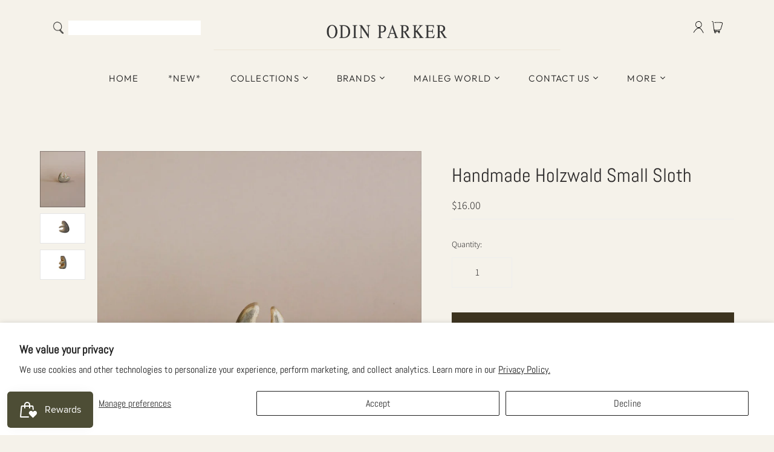

--- FILE ---
content_type: text/html; charset=utf-8
request_url: https://odinparker.com/products/handmade-holzwald-small-sloth
body_size: 63427
content:
<!DOCTYPE html>
<html class="no-js no-touch" lang="en">
<head>
 
<meta charset="utf-8">
  <meta http-equiv="X-UA-Compatible" content="IE=edge,chrome=1">
  <meta name="viewport" content="width=device-width,initial-scale=1">

  <!-- Preconnect Domains -->
  <link rel="preconnect" href="https://cdn.shopify.com" crossorigin>
  <link rel="preconnect" href="https://fonts.shopify.com" crossorigin>
  <link rel="preconnect" href="https://monorail-edge.shopifysvc.com">

  <!-- Preload Assets -->
  <link rel="preload" href="//odinparker.com/cdn/shop/t/58/assets/theme.css?v=21399362927000507561763786206" as="style">
  <link rel="preload" href="//odinparker.com/cdn/shop/t/58/assets/atlantic.js?v=70925709627987514681715997989" as="script">
  <link rel="preload" href="//odinparker.com/cdn/shop/t/58/assets/plugins.js?v=79646608729114258551715997989" as="script">
  <link rel="preload" href="//odinparker.com/cdn/shopifycloud/storefront/assets/themes_support/api.jquery-7ab1a3a4.js" as="script">
  <link rel="preload" href="//odinparker.com/cdn/shop/t/58/assets/atlantic-icons.woff?v=75156632991815219611715997989" as="font" type="font/woff" crossorigin>

  

  

  <title>Handmade Holzwald Small Sloth&ndash; Odin Parker
</title>

  
    <meta name="description" content="Dimensions: L: 2 in x W: 0.5 in x H: 2.5 in About Holzwald Brand:  The beautiful figures are made by a small business in the country Georgia, which has been producing high-quality and educationally valuable wooden toys since 1997. With much love and dedication, toys that capture the soul of animals and people have been">
  

  
  <link rel="shortcut icon" href="//odinparker.com/cdn/shop/files/1977195-200_32x32.png?v=1672857231" type="image/png">


  
    <link rel="canonical" href="https://odinparker.com/products/handmade-holzwald-small-sloth" />
  

  <script>window.performance && window.performance.mark && window.performance.mark('shopify.content_for_header.start');</script><meta name="google-site-verification" content="RPzm0ckA76qVqbzy0SEa7zBJJ5o4waShDdqXFniYi4A">
<meta id="shopify-digital-wallet" name="shopify-digital-wallet" content="/2041806905/digital_wallets/dialog">
<meta name="shopify-checkout-api-token" content="a8efcfdde3e0dd7e7224930249580b8e">
<meta id="in-context-paypal-metadata" data-shop-id="2041806905" data-venmo-supported="true" data-environment="production" data-locale="en_US" data-paypal-v4="true" data-currency="USD">
<link rel="alternate" type="application/json+oembed" href="https://odinparker.com/products/handmade-holzwald-small-sloth.oembed">
<script async="async" src="/checkouts/internal/preloads.js?locale=en-US"></script>
<link rel="preconnect" href="https://shop.app" crossorigin="anonymous">
<script async="async" src="https://shop.app/checkouts/internal/preloads.js?locale=en-US&shop_id=2041806905" crossorigin="anonymous"></script>
<script id="apple-pay-shop-capabilities" type="application/json">{"shopId":2041806905,"countryCode":"US","currencyCode":"USD","merchantCapabilities":["supports3DS"],"merchantId":"gid:\/\/shopify\/Shop\/2041806905","merchantName":"Odin Parker","requiredBillingContactFields":["postalAddress","email","phone"],"requiredShippingContactFields":["postalAddress","email","phone"],"shippingType":"shipping","supportedNetworks":["visa","masterCard","amex","discover","elo","jcb"],"total":{"type":"pending","label":"Odin Parker","amount":"1.00"},"shopifyPaymentsEnabled":true,"supportsSubscriptions":true}</script>
<script id="shopify-features" type="application/json">{"accessToken":"a8efcfdde3e0dd7e7224930249580b8e","betas":["rich-media-storefront-analytics"],"domain":"odinparker.com","predictiveSearch":true,"shopId":2041806905,"locale":"en"}</script>
<script>var Shopify = Shopify || {};
Shopify.shop = "odin-parker.myshopify.com";
Shopify.locale = "en";
Shopify.currency = {"active":"USD","rate":"1.0"};
Shopify.country = "US";
Shopify.theme = {"name":"WCAG Compliant Theme","id":142020116701,"schema_name":"Atlantic","schema_version":"15.0.0","theme_store_id":null,"role":"main"};
Shopify.theme.handle = "null";
Shopify.theme.style = {"id":null,"handle":null};
Shopify.cdnHost = "odinparker.com/cdn";
Shopify.routes = Shopify.routes || {};
Shopify.routes.root = "/";</script>
<script type="module">!function(o){(o.Shopify=o.Shopify||{}).modules=!0}(window);</script>
<script>!function(o){function n(){var o=[];function n(){o.push(Array.prototype.slice.apply(arguments))}return n.q=o,n}var t=o.Shopify=o.Shopify||{};t.loadFeatures=n(),t.autoloadFeatures=n()}(window);</script>
<script>
  window.ShopifyPay = window.ShopifyPay || {};
  window.ShopifyPay.apiHost = "shop.app\/pay";
  window.ShopifyPay.redirectState = null;
</script>
<script id="shop-js-analytics" type="application/json">{"pageType":"product"}</script>
<script defer="defer" async type="module" src="//odinparker.com/cdn/shopifycloud/shop-js/modules/v2/client.init-shop-cart-sync_BdyHc3Nr.en.esm.js"></script>
<script defer="defer" async type="module" src="//odinparker.com/cdn/shopifycloud/shop-js/modules/v2/chunk.common_Daul8nwZ.esm.js"></script>
<script type="module">
  await import("//odinparker.com/cdn/shopifycloud/shop-js/modules/v2/client.init-shop-cart-sync_BdyHc3Nr.en.esm.js");
await import("//odinparker.com/cdn/shopifycloud/shop-js/modules/v2/chunk.common_Daul8nwZ.esm.js");

  window.Shopify.SignInWithShop?.initShopCartSync?.({"fedCMEnabled":true,"windoidEnabled":true});

</script>
<script defer="defer" async type="module" src="//odinparker.com/cdn/shopifycloud/shop-js/modules/v2/client.payment-terms_MV4M3zvL.en.esm.js"></script>
<script defer="defer" async type="module" src="//odinparker.com/cdn/shopifycloud/shop-js/modules/v2/chunk.common_Daul8nwZ.esm.js"></script>
<script defer="defer" async type="module" src="//odinparker.com/cdn/shopifycloud/shop-js/modules/v2/chunk.modal_CQq8HTM6.esm.js"></script>
<script type="module">
  await import("//odinparker.com/cdn/shopifycloud/shop-js/modules/v2/client.payment-terms_MV4M3zvL.en.esm.js");
await import("//odinparker.com/cdn/shopifycloud/shop-js/modules/v2/chunk.common_Daul8nwZ.esm.js");
await import("//odinparker.com/cdn/shopifycloud/shop-js/modules/v2/chunk.modal_CQq8HTM6.esm.js");

  
</script>
<script>
  window.Shopify = window.Shopify || {};
  if (!window.Shopify.featureAssets) window.Shopify.featureAssets = {};
  window.Shopify.featureAssets['shop-js'] = {"shop-cart-sync":["modules/v2/client.shop-cart-sync_QYOiDySF.en.esm.js","modules/v2/chunk.common_Daul8nwZ.esm.js"],"init-fed-cm":["modules/v2/client.init-fed-cm_DchLp9rc.en.esm.js","modules/v2/chunk.common_Daul8nwZ.esm.js"],"shop-button":["modules/v2/client.shop-button_OV7bAJc5.en.esm.js","modules/v2/chunk.common_Daul8nwZ.esm.js"],"init-windoid":["modules/v2/client.init-windoid_DwxFKQ8e.en.esm.js","modules/v2/chunk.common_Daul8nwZ.esm.js"],"shop-cash-offers":["modules/v2/client.shop-cash-offers_DWtL6Bq3.en.esm.js","modules/v2/chunk.common_Daul8nwZ.esm.js","modules/v2/chunk.modal_CQq8HTM6.esm.js"],"shop-toast-manager":["modules/v2/client.shop-toast-manager_CX9r1SjA.en.esm.js","modules/v2/chunk.common_Daul8nwZ.esm.js"],"init-shop-email-lookup-coordinator":["modules/v2/client.init-shop-email-lookup-coordinator_UhKnw74l.en.esm.js","modules/v2/chunk.common_Daul8nwZ.esm.js"],"pay-button":["modules/v2/client.pay-button_DzxNnLDY.en.esm.js","modules/v2/chunk.common_Daul8nwZ.esm.js"],"avatar":["modules/v2/client.avatar_BTnouDA3.en.esm.js"],"init-shop-cart-sync":["modules/v2/client.init-shop-cart-sync_BdyHc3Nr.en.esm.js","modules/v2/chunk.common_Daul8nwZ.esm.js"],"shop-login-button":["modules/v2/client.shop-login-button_D8B466_1.en.esm.js","modules/v2/chunk.common_Daul8nwZ.esm.js","modules/v2/chunk.modal_CQq8HTM6.esm.js"],"init-customer-accounts-sign-up":["modules/v2/client.init-customer-accounts-sign-up_C8fpPm4i.en.esm.js","modules/v2/client.shop-login-button_D8B466_1.en.esm.js","modules/v2/chunk.common_Daul8nwZ.esm.js","modules/v2/chunk.modal_CQq8HTM6.esm.js"],"init-shop-for-new-customer-accounts":["modules/v2/client.init-shop-for-new-customer-accounts_CVTO0Ztu.en.esm.js","modules/v2/client.shop-login-button_D8B466_1.en.esm.js","modules/v2/chunk.common_Daul8nwZ.esm.js","modules/v2/chunk.modal_CQq8HTM6.esm.js"],"init-customer-accounts":["modules/v2/client.init-customer-accounts_dRgKMfrE.en.esm.js","modules/v2/client.shop-login-button_D8B466_1.en.esm.js","modules/v2/chunk.common_Daul8nwZ.esm.js","modules/v2/chunk.modal_CQq8HTM6.esm.js"],"shop-follow-button":["modules/v2/client.shop-follow-button_CkZpjEct.en.esm.js","modules/v2/chunk.common_Daul8nwZ.esm.js","modules/v2/chunk.modal_CQq8HTM6.esm.js"],"lead-capture":["modules/v2/client.lead-capture_BntHBhfp.en.esm.js","modules/v2/chunk.common_Daul8nwZ.esm.js","modules/v2/chunk.modal_CQq8HTM6.esm.js"],"checkout-modal":["modules/v2/client.checkout-modal_CfxcYbTm.en.esm.js","modules/v2/chunk.common_Daul8nwZ.esm.js","modules/v2/chunk.modal_CQq8HTM6.esm.js"],"shop-login":["modules/v2/client.shop-login_Da4GZ2H6.en.esm.js","modules/v2/chunk.common_Daul8nwZ.esm.js","modules/v2/chunk.modal_CQq8HTM6.esm.js"],"payment-terms":["modules/v2/client.payment-terms_MV4M3zvL.en.esm.js","modules/v2/chunk.common_Daul8nwZ.esm.js","modules/v2/chunk.modal_CQq8HTM6.esm.js"]};
</script>
<script>(function() {
  var isLoaded = false;
  function asyncLoad() {
    if (isLoaded) return;
    isLoaded = true;
    var urls = ["https:\/\/static.klaviyo.com\/onsite\/js\/klaviyo.js?company_id=S46MED\u0026shop=odin-parker.myshopify.com","https:\/\/static.klaviyo.com\/onsite\/js\/klaviyo.js?company_id=S46MED\u0026shop=odin-parker.myshopify.com","https:\/\/cdn.enhencer.com\/scripts\/shopify_v2.js?token=651af155d60ae313ecbb7f5b\u0026shop=odin-parker.myshopify.com","https:\/\/cdn.enhencer.com\/scripts\/shopify_v2.js?token=651af155d60ae313ecbb7f5b\u0026shop=odin-parker.myshopify.com","https:\/\/cdn.giftcardpro.app\/build\/storefront\/storefront.js?shop=odin-parker.myshopify.com","https:\/\/cdn.giftship.app\/build\/storefront\/giftship.js?shop=odin-parker.myshopify.com","https:\/\/cdn-bundler.nice-team.net\/app\/js\/bundler.js?shop=odin-parker.myshopify.com"];
    for (var i = 0; i < urls.length; i++) {
      var s = document.createElement('script');
      s.type = 'text/javascript';
      s.async = true;
      s.src = urls[i];
      var x = document.getElementsByTagName('script')[0];
      x.parentNode.insertBefore(s, x);
    }
  };
  if(window.attachEvent) {
    window.attachEvent('onload', asyncLoad);
  } else {
    window.addEventListener('load', asyncLoad, false);
  }
})();</script>
<script id="__st">var __st={"a":2041806905,"offset":-28800,"reqid":"8c4f8b04-302a-407f-8315-53d34a7d142c-1768938487","pageurl":"odinparker.com\/products\/handmade-holzwald-small-sloth","u":"96773c7745f5","p":"product","rtyp":"product","rid":8126625906909};</script>
<script>window.ShopifyPaypalV4VisibilityTracking = true;</script>
<script id="captcha-bootstrap">!function(){'use strict';const t='contact',e='account',n='new_comment',o=[[t,t],['blogs',n],['comments',n],[t,'customer']],c=[[e,'customer_login'],[e,'guest_login'],[e,'recover_customer_password'],[e,'create_customer']],r=t=>t.map((([t,e])=>`form[action*='/${t}']:not([data-nocaptcha='true']) input[name='form_type'][value='${e}']`)).join(','),a=t=>()=>t?[...document.querySelectorAll(t)].map((t=>t.form)):[];function s(){const t=[...o],e=r(t);return a(e)}const i='password',u='form_key',d=['recaptcha-v3-token','g-recaptcha-response','h-captcha-response',i],f=()=>{try{return window.sessionStorage}catch{return}},m='__shopify_v',_=t=>t.elements[u];function p(t,e,n=!1){try{const o=window.sessionStorage,c=JSON.parse(o.getItem(e)),{data:r}=function(t){const{data:e,action:n}=t;return t[m]||n?{data:e,action:n}:{data:t,action:n}}(c);for(const[e,n]of Object.entries(r))t.elements[e]&&(t.elements[e].value=n);n&&o.removeItem(e)}catch(o){console.error('form repopulation failed',{error:o})}}const l='form_type',E='cptcha';function T(t){t.dataset[E]=!0}const w=window,h=w.document,L='Shopify',v='ce_forms',y='captcha';let A=!1;((t,e)=>{const n=(g='f06e6c50-85a8-45c8-87d0-21a2b65856fe',I='https://cdn.shopify.com/shopifycloud/storefront-forms-hcaptcha/ce_storefront_forms_captcha_hcaptcha.v1.5.2.iife.js',D={infoText:'Protected by hCaptcha',privacyText:'Privacy',termsText:'Terms'},(t,e,n)=>{const o=w[L][v],c=o.bindForm;if(c)return c(t,g,e,D).then(n);var r;o.q.push([[t,g,e,D],n]),r=I,A||(h.body.append(Object.assign(h.createElement('script'),{id:'captcha-provider',async:!0,src:r})),A=!0)});var g,I,D;w[L]=w[L]||{},w[L][v]=w[L][v]||{},w[L][v].q=[],w[L][y]=w[L][y]||{},w[L][y].protect=function(t,e){n(t,void 0,e),T(t)},Object.freeze(w[L][y]),function(t,e,n,w,h,L){const[v,y,A,g]=function(t,e,n){const i=e?o:[],u=t?c:[],d=[...i,...u],f=r(d),m=r(i),_=r(d.filter((([t,e])=>n.includes(e))));return[a(f),a(m),a(_),s()]}(w,h,L),I=t=>{const e=t.target;return e instanceof HTMLFormElement?e:e&&e.form},D=t=>v().includes(t);t.addEventListener('submit',(t=>{const e=I(t);if(!e)return;const n=D(e)&&!e.dataset.hcaptchaBound&&!e.dataset.recaptchaBound,o=_(e),c=g().includes(e)&&(!o||!o.value);(n||c)&&t.preventDefault(),c&&!n&&(function(t){try{if(!f())return;!function(t){const e=f();if(!e)return;const n=_(t);if(!n)return;const o=n.value;o&&e.removeItem(o)}(t);const e=Array.from(Array(32),(()=>Math.random().toString(36)[2])).join('');!function(t,e){_(t)||t.append(Object.assign(document.createElement('input'),{type:'hidden',name:u})),t.elements[u].value=e}(t,e),function(t,e){const n=f();if(!n)return;const o=[...t.querySelectorAll(`input[type='${i}']`)].map((({name:t})=>t)),c=[...d,...o],r={};for(const[a,s]of new FormData(t).entries())c.includes(a)||(r[a]=s);n.setItem(e,JSON.stringify({[m]:1,action:t.action,data:r}))}(t,e)}catch(e){console.error('failed to persist form',e)}}(e),e.submit())}));const S=(t,e)=>{t&&!t.dataset[E]&&(n(t,e.some((e=>e===t))),T(t))};for(const o of['focusin','change'])t.addEventListener(o,(t=>{const e=I(t);D(e)&&S(e,y())}));const B=e.get('form_key'),M=e.get(l),P=B&&M;t.addEventListener('DOMContentLoaded',(()=>{const t=y();if(P)for(const e of t)e.elements[l].value===M&&p(e,B);[...new Set([...A(),...v().filter((t=>'true'===t.dataset.shopifyCaptcha))])].forEach((e=>S(e,t)))}))}(h,new URLSearchParams(w.location.search),n,t,e,['guest_login'])})(!0,!1)}();</script>
<script integrity="sha256-4kQ18oKyAcykRKYeNunJcIwy7WH5gtpwJnB7kiuLZ1E=" data-source-attribution="shopify.loadfeatures" defer="defer" src="//odinparker.com/cdn/shopifycloud/storefront/assets/storefront/load_feature-a0a9edcb.js" crossorigin="anonymous"></script>
<script crossorigin="anonymous" defer="defer" src="//odinparker.com/cdn/shopifycloud/storefront/assets/shopify_pay/storefront-65b4c6d7.js?v=20250812"></script>
<script data-source-attribution="shopify.dynamic_checkout.dynamic.init">var Shopify=Shopify||{};Shopify.PaymentButton=Shopify.PaymentButton||{isStorefrontPortableWallets:!0,init:function(){window.Shopify.PaymentButton.init=function(){};var t=document.createElement("script");t.src="https://odinparker.com/cdn/shopifycloud/portable-wallets/latest/portable-wallets.en.js",t.type="module",document.head.appendChild(t)}};
</script>
<script data-source-attribution="shopify.dynamic_checkout.buyer_consent">
  function portableWalletsHideBuyerConsent(e){var t=document.getElementById("shopify-buyer-consent"),n=document.getElementById("shopify-subscription-policy-button");t&&n&&(t.classList.add("hidden"),t.setAttribute("aria-hidden","true"),n.removeEventListener("click",e))}function portableWalletsShowBuyerConsent(e){var t=document.getElementById("shopify-buyer-consent"),n=document.getElementById("shopify-subscription-policy-button");t&&n&&(t.classList.remove("hidden"),t.removeAttribute("aria-hidden"),n.addEventListener("click",e))}window.Shopify?.PaymentButton&&(window.Shopify.PaymentButton.hideBuyerConsent=portableWalletsHideBuyerConsent,window.Shopify.PaymentButton.showBuyerConsent=portableWalletsShowBuyerConsent);
</script>
<script data-source-attribution="shopify.dynamic_checkout.cart.bootstrap">document.addEventListener("DOMContentLoaded",(function(){function t(){return document.querySelector("shopify-accelerated-checkout-cart, shopify-accelerated-checkout")}if(t())Shopify.PaymentButton.init();else{new MutationObserver((function(e,n){t()&&(Shopify.PaymentButton.init(),n.disconnect())})).observe(document.body,{childList:!0,subtree:!0})}}));
</script>
<script id='scb4127' type='text/javascript' async='' src='https://odinparker.com/cdn/shopifycloud/privacy-banner/storefront-banner.js'></script><link id="shopify-accelerated-checkout-styles" rel="stylesheet" media="screen" href="https://odinparker.com/cdn/shopifycloud/portable-wallets/latest/accelerated-checkout-backwards-compat.css" crossorigin="anonymous">
<style id="shopify-accelerated-checkout-cart">
        #shopify-buyer-consent {
  margin-top: 1em;
  display: inline-block;
  width: 100%;
}

#shopify-buyer-consent.hidden {
  display: none;
}

#shopify-subscription-policy-button {
  background: none;
  border: none;
  padding: 0;
  text-decoration: underline;
  font-size: inherit;
  cursor: pointer;
}

#shopify-subscription-policy-button::before {
  box-shadow: none;
}

      </style>

<script>window.performance && window.performance.mark && window.performance.mark('shopify.content_for_header.end');</script>

  
  















<meta property="og:site_name" content="Odin Parker">
<meta property="og:url" content="https://odinparker.com/products/handmade-holzwald-small-sloth">
<meta property="og:title" content="Handmade Holzwald Small Sloth">
<meta property="og:type" content="website">
<meta property="og:description" content="Dimensions: L: 2 in x W: 0.5 in x H: 2.5 in About Holzwald Brand:  The beautiful figures are made by a small business in the country Georgia, which has been producing high-quality and educationally valuable wooden toys since 1997. With much love and dedication, toys that capture the soul of animals and people have been">




    
    
    

    
    
    <meta
      property="og:image"
      content="https://odinparker.com/cdn/shop/files/2J2A8666_8f3216c7-aacf-41ea-90af-750955cd74df_1200x1500.jpg?v=1693866113"
    />
    <meta
      property="og:image:secure_url"
      content="https://odinparker.com/cdn/shop/files/2J2A8666_8f3216c7-aacf-41ea-90af-750955cd74df_1200x1500.jpg?v=1693866113"
    />
    <meta property="og:image:width" content="1200" />
    <meta property="og:image:height" content="1500" />
    
    
    <meta property="og:image:alt" content="A Handmade Holzwald Small Sloth toy with a minimalist design, painted with natural dyes in light gray, set against a plain beige background. The sloth shape includes a curved body and a cut-out" />
  
















<meta name="twitter:title" content="Handmade Holzwald Small Sloth">
<meta name="twitter:description" content="Dimensions: L: 2 in x W: 0.5 in x H: 2.5 in About Holzwald Brand:  The beautiful figures are made by a small business in the country Georgia, which has been producing high-quality and educationally valuable wooden toys since 1997. With much love and dedication, toys that capture the soul of animals and people have been">


    
    
    
      
      
      <meta name="twitter:card" content="summary">
    
    
    <meta
      property="twitter:image"
      content="https://odinparker.com/cdn/shop/files/2J2A8666_8f3216c7-aacf-41ea-90af-750955cd74df_1200x1200_crop_center.jpg?v=1693866113"
    />
    <meta property="twitter:image:width" content="1200" />
    <meta property="twitter:image:height" content="1200" />
    
    
    <meta property="twitter:image:alt" content="A Handmade Holzwald Small Sloth toy with a minimalist design, painted with natural dyes in light gray, set against a plain beige background. The sloth shape includes a curved body and a cut-out" />
  



  <script>
    document.documentElement.className=document.documentElement.className.replace(/\bno-js\b/,'js');
    if(window.Shopify&&window.Shopify.designMode)document.documentElement.className+=' in-theme-editor';
    if(('ontouchstart' in window)||window.DocumentTouch&&document instanceof DocumentTouch)document.documentElement.className=document.documentElement.className.replace(/\bno-touch\b/,'has-touch');
  </script>

  <!-- Global site tag (gtag.js) - Google Ads: 345843729 -->
<script async src="https://www.googletagmanager.com/gtag/js?id=AW-345843729"></script>
<script>
  window.dataLayer = window.dataLayer || [];
  function gtag(){dataLayer.push(arguments);}
  gtag('js', new Date());

  gtag('config', 'AW-345843729');
</script>
  
  
  <!-- Theme CSS -->
  <link rel="stylesheet" href="//odinparker.com/cdn/shop/t/58/assets/theme.css?v=21399362927000507561763786206">

  <!-- Store object -->
  
  <script>
    window.Theme = {};
    Theme.version = "15.0.0";
    Theme.name = 'Atlantic';
    Theme.products = new Array();
    Theme.shippingCalcErrorMessage = "Error: zip / postal code --error_message--";
    Theme.shippingCalcMultiRates = "There are --number_of_rates-- shipping rates available for --address--, starting at --rate--.";
    Theme.shippingCalcOneRate = "There is one shipping rate available for --address--.";
    Theme.shippingCalcNoRates = "We do not ship to this destination.";
    Theme.shippingCalcRateValues = "--rate_title-- at --rate--";
    Theme.userLoggedIn = false;
    Theme.userAddress = '';
    Theme.centerHeader = false;
  
    Theme.cartItemsOne = "item";
    Theme.cartItemsOther = "items";
  
    Theme.addToCart = "Add to cart";
    Theme.soldOut = "Sold out";
    Theme.unavailable = "Unavailable";
    Theme.routes = {
      "root_url": "/",
      "account_url": "/account",
      "account_login_url": "https://odinparker.com/customer_authentication/redirect?locale=en&region_country=US",
      "account_logout_url": "/account/logout",
      "account_register_url": "/account/register",
      "account_addresses_url": "/account/addresses",
      "collections_url": "/collections",
      "all_products_collection_url": "/collections/all",
      "search_url": "/search",
      "cart_url": "/cart",
      "cart_add_url": "/cart/add",
      "cart_change_url": "/cart/change",
      "cart_clear_url": "/cart/clear",
      "product_recommendations_url": "/recommendations/products"
    };
  </script>
  
  
  

 <script defer>

  /**
   * IMPORTANT!
   * Do not edit this file. Any changes made could be overwritten by Giftship at
   * any time. If you need assistance, please reach out to us at support@gist-apps.com.
   *
   * The below code is critical to the functionality of Giftship's multiple shipping
   * address and bundle features. It also greatly improves the load time of the
   * application.
   */

  if (typeof(GIST) == 'undefined') {
    window.GIST = GIST = {};
  }
  if (typeof(GIST.f) == 'undefined') {
    GIST.f = {};
  }

  GIST.f._isEmpty = function(obj){

    for(var prop in obj) {
      if(obj.hasOwnProperty(prop)) {
        return false;
      }
    }

    return JSON.stringify(obj) === JSON.stringify({});

  };

  GIST.bundles   = [];
  GIST.remove    = {};
  GIST.discounts = [];

  
  
  

  

  
  GIST._bundleCart = false;
  

  

  
  if (GIST.remove && !GIST.f._isEmpty(GIST.remove) ) {

    GIST.xhr = new XMLHttpRequest();
    GIST.xhr.open('POST', Shopify.routes.root + 'cart/update.js');
    GIST.xhr.setRequestHeader('Content-Type', 'application/json');
    GIST.xhr.onload = function() {
      if (GIST.xhr.status === 200 && window.performance) {
         var navEntries = window.performance.getEntriesByType('navigation');
         if (navEntries.length > 0 && navEntries[0].type === 'back_forward') {
            location.reload();
         } else if (window.performance.navigation && window.performance.navigation.type == window.performance.navigation.TYPE_BACK_FORWARD) {
            location.reload();
         }
       }
    };
    GIST.xhr.send(JSON.stringify({updates:GIST.remove}));

  }
  

</script>





<script type="text/javascript" src="https://cdn.giftship.app/build/storefront/giftship.js" defer></script>
<link rel="stylesheet" type="text/css" href="https://cdn.giftship.app/build/storefront/giftship.css">








    	 
<link href="//odinparker.com/cdn/shop/t/58/assets/zify-products-slider.css?v=141898240980830876201715997989" rel="stylesheet" type="text/css" media="all" />
<script type="text/javascript"> var zify_product_json = "//odinparker.com/cdn/shop/t/58/assets/zify-products-slider.json?v=181467650400238971501715997989";</script>
<script src="//odinparker.com/cdn/shop/t/58/assets/zify_products_slider.js?v=157217417841919239901715997989" type="text/javascript"></script>
<script type="text/javascript">jQuery(document).ready(function(){Shopify.Products.recordRecentlyViewed( );});</script>

 <script defer>

  /**
   * IMPORTANT!
   * Do not edit this file. Any changes made could be overwritten by at
   * any time. If you need assistance, please reach out to us at support@gist-apps.com.
   */

  if (typeof(GIST) == 'undefined') {
    window.GIST = GIST = {};
  }
  if (typeof(GIST.f) == 'undefined') {
    GIST.f = {};
  }

  GIST.f._isEmpty = function(obj){

    for(var prop in obj) {
      if(obj.hasOwnProperty(prop)) {
        return false;
      }
    }

    return JSON.stringify(obj) === JSON.stringify({});

  };

</script>

  	 

  <!-- "snippets/shogun-head.liquid" was not rendered, the associated app was uninstalled -->
<!-- BEGIN app block: shopify://apps/gift-card-pro/blocks/gift-card-pro/3b1306ce-7e99-4a1c-aa30-e9f030a737ef -->






<!-- END app block --><!-- BEGIN app block: shopify://apps/judge-me-reviews/blocks/judgeme_core/61ccd3b1-a9f2-4160-9fe9-4fec8413e5d8 --><!-- Start of Judge.me Core -->






<link rel="dns-prefetch" href="https://cdnwidget.judge.me">
<link rel="dns-prefetch" href="https://cdn.judge.me">
<link rel="dns-prefetch" href="https://cdn1.judge.me">
<link rel="dns-prefetch" href="https://api.judge.me">

<script data-cfasync='false' class='jdgm-settings-script'>window.jdgmSettings={"pagination":5,"disable_web_reviews":true,"badge_no_review_text":"No reviews","badge_n_reviews_text":"{{ n }} review/reviews","badge_star_color":"#d7bf1a","hide_badge_preview_if_no_reviews":true,"badge_hide_text":false,"enforce_center_preview_badge":false,"widget_title":"Customer Reviews","widget_open_form_text":"Write a review","widget_close_form_text":"Cancel review","widget_refresh_page_text":"Refresh page","widget_summary_text":"Based on {{ number_of_reviews }} review/reviews","widget_no_review_text":"Be the first to write a review","widget_name_field_text":"Display name","widget_verified_name_field_text":"Verified Name (public)","widget_name_placeholder_text":"Display name","widget_required_field_error_text":"This field is required.","widget_email_field_text":"Email address","widget_verified_email_field_text":"Verified Email (private, can not be edited)","widget_email_placeholder_text":"Your email address","widget_email_field_error_text":"Please enter a valid email address.","widget_rating_field_text":"Rating","widget_review_title_field_text":"Review Title","widget_review_title_placeholder_text":"Give your review a title","widget_review_body_field_text":"Review content","widget_review_body_placeholder_text":"Start writing here...","widget_pictures_field_text":"Picture/Video (optional)","widget_submit_review_text":"Submit Review","widget_submit_verified_review_text":"Submit Verified Review","widget_submit_success_msg_with_auto_publish":"Thank you! Please refresh the page in a few moments to see your review. You can remove or edit your review by logging into \u003ca href='https://judge.me/login' target='_blank' rel='nofollow noopener'\u003eJudge.me\u003c/a\u003e","widget_submit_success_msg_no_auto_publish":"Thank you! Your review will be published as soon as it is approved by the shop admin. You can remove or edit your review by logging into \u003ca href='https://judge.me/login' target='_blank' rel='nofollow noopener'\u003eJudge.me\u003c/a\u003e","widget_show_default_reviews_out_of_total_text":"Showing {{ n_reviews_shown }} out of {{ n_reviews }} reviews.","widget_show_all_link_text":"Show all","widget_show_less_link_text":"Show less","widget_author_said_text":"{{ reviewer_name }} said:","widget_days_text":"{{ n }} days ago","widget_weeks_text":"{{ n }} week/weeks ago","widget_months_text":"{{ n }} month/months ago","widget_years_text":"{{ n }} year/years ago","widget_yesterday_text":"Yesterday","widget_today_text":"Today","widget_replied_text":"\u003e\u003e {{ shop_name }} replied:","widget_read_more_text":"Read more","widget_reviewer_name_as_initial":"","widget_rating_filter_color":"","widget_rating_filter_see_all_text":"See all reviews","widget_sorting_most_recent_text":"Most Recent","widget_sorting_highest_rating_text":"Highest Rating","widget_sorting_lowest_rating_text":"Lowest Rating","widget_sorting_with_pictures_text":"Only Pictures","widget_sorting_most_helpful_text":"Most Helpful","widget_open_question_form_text":"Ask a question","widget_reviews_subtab_text":"Reviews","widget_questions_subtab_text":"Questions","widget_question_label_text":"Question","widget_answer_label_text":"Answer","widget_question_placeholder_text":"Write your question here","widget_submit_question_text":"Submit Question","widget_question_submit_success_text":"Thank you for your question! We will notify you once it gets answered.","widget_star_color":"#d7bf1a","verified_badge_text":"Verified Buyer","verified_badge_bg_color":"","verified_badge_text_color":"","verified_badge_placement":"left-of-reviewer-name","widget_review_max_height":"","widget_hide_border":false,"widget_social_share":false,"widget_thumb":false,"widget_review_location_show":false,"widget_location_format":"country_iso_code","all_reviews_include_out_of_store_products":true,"all_reviews_out_of_store_text":"(out of store)","all_reviews_pagination":100,"all_reviews_product_name_prefix_text":"about","enable_review_pictures":true,"enable_question_anwser":false,"widget_theme":"","review_date_format":"mm/dd/yyyy","default_sort_method":"most-recent","widget_product_reviews_subtab_text":"Product Reviews","widget_shop_reviews_subtab_text":"Shop Reviews","widget_other_products_reviews_text":"Reviews for other products","widget_store_reviews_subtab_text":"Store reviews","widget_no_store_reviews_text":"This store hasn't received any reviews yet","widget_web_restriction_product_reviews_text":"This product hasn't received any reviews yet","widget_no_items_text":"No items found","widget_show_more_text":"Show more","widget_write_a_store_review_text":"Write a Store Review","widget_other_languages_heading":"Reviews in Other Languages","widget_translate_review_text":"Translate review to {{ language }}","widget_translating_review_text":"Translating...","widget_show_original_translation_text":"Show original ({{ language }})","widget_translate_review_failed_text":"Review couldn't be translated.","widget_translate_review_retry_text":"Retry","widget_translate_review_try_again_later_text":"Try again later","show_product_url_for_grouped_product":false,"widget_sorting_pictures_first_text":"Pictures First","show_pictures_on_all_rev_page_mobile":false,"show_pictures_on_all_rev_page_desktop":false,"floating_tab_hide_mobile_install_preference":true,"floating_tab_button_name":"★ Reviews","floating_tab_title":"Let customers speak for us","floating_tab_button_color":"","floating_tab_button_background_color":"","floating_tab_url":"","floating_tab_url_enabled":false,"floating_tab_tab_style":"text","all_reviews_text_badge_text":"Customers rate us {{ shop.metafields.judgeme.all_reviews_rating | round: 1 }}/5 based on {{ shop.metafields.judgeme.all_reviews_count }} reviews.","all_reviews_text_badge_text_branded_style":"{{ shop.metafields.judgeme.all_reviews_rating | round: 1 }} out of 5 stars based on {{ shop.metafields.judgeme.all_reviews_count }} reviews","is_all_reviews_text_badge_a_link":false,"show_stars_for_all_reviews_text_badge":false,"all_reviews_text_badge_url":"","all_reviews_text_style":"text","all_reviews_text_color_style":"judgeme_brand_color","all_reviews_text_color":"#108474","all_reviews_text_show_jm_brand":true,"featured_carousel_show_header":true,"featured_carousel_title":"Let customers speak for us","testimonials_carousel_title":"Customers are saying","videos_carousel_title":"Real customer stories","cards_carousel_title":"Customers are saying","featured_carousel_count_text":"from {{ n }} reviews","featured_carousel_add_link_to_all_reviews_page":false,"featured_carousel_url":"","featured_carousel_show_images":true,"featured_carousel_autoslide_interval":5,"featured_carousel_arrows_on_the_sides":false,"featured_carousel_height":250,"featured_carousel_width":80,"featured_carousel_image_size":0,"featured_carousel_image_height":250,"featured_carousel_arrow_color":"#eeeeee","verified_count_badge_style":"vintage","verified_count_badge_orientation":"horizontal","verified_count_badge_color_style":"judgeme_brand_color","verified_count_badge_color":"#108474","is_verified_count_badge_a_link":false,"verified_count_badge_url":"","verified_count_badge_show_jm_brand":true,"widget_rating_preset_default":5,"widget_first_sub_tab":"product-reviews","widget_show_histogram":true,"widget_histogram_use_custom_color":false,"widget_pagination_use_custom_color":false,"widget_star_use_custom_color":true,"widget_verified_badge_use_custom_color":false,"widget_write_review_use_custom_color":false,"picture_reminder_submit_button":"Upload Pictures","enable_review_videos":true,"mute_video_by_default":true,"widget_sorting_videos_first_text":"Videos First","widget_review_pending_text":"Pending","featured_carousel_items_for_large_screen":3,"social_share_options_order":"Facebook,Twitter","remove_microdata_snippet":true,"disable_json_ld":false,"enable_json_ld_products":false,"preview_badge_show_question_text":false,"preview_badge_no_question_text":"No questions","preview_badge_n_question_text":"{{ number_of_questions }} question/questions","qa_badge_show_icon":false,"qa_badge_position":"same-row","remove_judgeme_branding":true,"widget_add_search_bar":false,"widget_search_bar_placeholder":"Search","widget_sorting_verified_only_text":"Verified only","featured_carousel_theme":"default","featured_carousel_show_rating":true,"featured_carousel_show_title":true,"featured_carousel_show_body":true,"featured_carousel_show_date":false,"featured_carousel_show_reviewer":true,"featured_carousel_show_product":false,"featured_carousel_header_background_color":"#108474","featured_carousel_header_text_color":"#ffffff","featured_carousel_name_product_separator":"reviewed","featured_carousel_full_star_background":"#108474","featured_carousel_empty_star_background":"#dadada","featured_carousel_vertical_theme_background":"#f9fafb","featured_carousel_verified_badge_enable":false,"featured_carousel_verified_badge_color":"#108474","featured_carousel_border_style":"round","featured_carousel_review_line_length_limit":3,"featured_carousel_more_reviews_button_text":"Read more reviews","featured_carousel_view_product_button_text":"View product","all_reviews_page_load_reviews_on":"scroll","all_reviews_page_load_more_text":"Load More Reviews","disable_fb_tab_reviews":false,"enable_ajax_cdn_cache":false,"widget_public_name_text":"displayed publicly like","default_reviewer_name":"John Smith","default_reviewer_name_has_non_latin":true,"widget_reviewer_anonymous":"Anonymous","medals_widget_title":"Judge.me Review Medals","medals_widget_background_color":"#f9fafb","medals_widget_position":"footer_all_pages","medals_widget_border_color":"#f9fafb","medals_widget_verified_text_position":"left","medals_widget_use_monochromatic_version":false,"medals_widget_elements_color":"#108474","show_reviewer_avatar":true,"widget_invalid_yt_video_url_error_text":"Not a YouTube video URL","widget_max_length_field_error_text":"Please enter no more than {0} characters.","widget_show_country_flag":false,"widget_show_collected_via_shop_app":true,"widget_verified_by_shop_badge_style":"light","widget_verified_by_shop_text":"Verified by Shop","widget_show_photo_gallery":false,"widget_load_with_code_splitting":true,"widget_ugc_install_preference":false,"widget_ugc_title":"Made by us, Shared by you","widget_ugc_subtitle":"Tag us to see your picture featured in our page","widget_ugc_arrows_color":"#ffffff","widget_ugc_primary_button_text":"Buy Now","widget_ugc_primary_button_background_color":"#108474","widget_ugc_primary_button_text_color":"#ffffff","widget_ugc_primary_button_border_width":"0","widget_ugc_primary_button_border_style":"none","widget_ugc_primary_button_border_color":"#108474","widget_ugc_primary_button_border_radius":"25","widget_ugc_secondary_button_text":"Load More","widget_ugc_secondary_button_background_color":"#ffffff","widget_ugc_secondary_button_text_color":"#108474","widget_ugc_secondary_button_border_width":"2","widget_ugc_secondary_button_border_style":"solid","widget_ugc_secondary_button_border_color":"#108474","widget_ugc_secondary_button_border_radius":"25","widget_ugc_reviews_button_text":"View Reviews","widget_ugc_reviews_button_background_color":"#ffffff","widget_ugc_reviews_button_text_color":"#108474","widget_ugc_reviews_button_border_width":"2","widget_ugc_reviews_button_border_style":"solid","widget_ugc_reviews_button_border_color":"#108474","widget_ugc_reviews_button_border_radius":"25","widget_ugc_reviews_button_link_to":"judgeme-reviews-page","widget_ugc_show_post_date":true,"widget_ugc_max_width":"800","widget_rating_metafield_value_type":true,"widget_primary_color":"#407E72","widget_enable_secondary_color":false,"widget_secondary_color":"#edf5f5","widget_summary_average_rating_text":"{{ average_rating }} out of 5","widget_media_grid_title":"Customer photos \u0026 videos","widget_media_grid_see_more_text":"See more","widget_round_style":false,"widget_show_product_medals":true,"widget_verified_by_judgeme_text":"Verified by Judge.me","widget_show_store_medals":true,"widget_verified_by_judgeme_text_in_store_medals":"Verified by Judge.me","widget_media_field_exceed_quantity_message":"Sorry, we can only accept {{ max_media }} for one review.","widget_media_field_exceed_limit_message":"{{ file_name }} is too large, please select a {{ media_type }} less than {{ size_limit }}MB.","widget_review_submitted_text":"Review Submitted!","widget_question_submitted_text":"Question Submitted!","widget_close_form_text_question":"Cancel","widget_write_your_answer_here_text":"Write your answer here","widget_enabled_branded_link":true,"widget_show_collected_by_judgeme":false,"widget_reviewer_name_color":"","widget_write_review_text_color":"","widget_write_review_bg_color":"","widget_collected_by_judgeme_text":"collected by Judge.me","widget_pagination_type":"standard","widget_load_more_text":"Load More","widget_load_more_color":"#108474","widget_full_review_text":"Full Review","widget_read_more_reviews_text":"Read More Reviews","widget_read_questions_text":"Read Questions","widget_questions_and_answers_text":"Questions \u0026 Answers","widget_verified_by_text":"Verified by","widget_verified_text":"Verified","widget_number_of_reviews_text":"{{ number_of_reviews }} reviews","widget_back_button_text":"Back","widget_next_button_text":"Next","widget_custom_forms_filter_button":"Filters","custom_forms_style":"vertical","widget_show_review_information":false,"how_reviews_are_collected":"How reviews are collected?","widget_show_review_keywords":false,"widget_gdpr_statement":"How we use your data: We'll only contact you about the review you left, and only if necessary. By submitting your review, you agree to Judge.me's \u003ca href='https://judge.me/terms' target='_blank' rel='nofollow noopener'\u003eterms\u003c/a\u003e, \u003ca href='https://judge.me/privacy' target='_blank' rel='nofollow noopener'\u003eprivacy\u003c/a\u003e and \u003ca href='https://judge.me/content-policy' target='_blank' rel='nofollow noopener'\u003econtent\u003c/a\u003e policies.","widget_multilingual_sorting_enabled":false,"widget_translate_review_content_enabled":false,"widget_translate_review_content_method":"manual","popup_widget_review_selection":"automatically_with_pictures","popup_widget_round_border_style":true,"popup_widget_show_title":true,"popup_widget_show_body":true,"popup_widget_show_reviewer":false,"popup_widget_show_product":true,"popup_widget_show_pictures":true,"popup_widget_use_review_picture":true,"popup_widget_show_on_home_page":true,"popup_widget_show_on_product_page":true,"popup_widget_show_on_collection_page":true,"popup_widget_show_on_cart_page":true,"popup_widget_position":"bottom_left","popup_widget_first_review_delay":5,"popup_widget_duration":5,"popup_widget_interval":5,"popup_widget_review_count":5,"popup_widget_hide_on_mobile":true,"review_snippet_widget_round_border_style":true,"review_snippet_widget_card_color":"#FFFFFF","review_snippet_widget_slider_arrows_background_color":"#FFFFFF","review_snippet_widget_slider_arrows_color":"#000000","review_snippet_widget_star_color":"#108474","show_product_variant":false,"all_reviews_product_variant_label_text":"Variant: ","widget_show_verified_branding":false,"widget_ai_summary_title":"Customers say","widget_ai_summary_disclaimer":"AI-powered review summary based on recent customer reviews","widget_show_ai_summary":false,"widget_show_ai_summary_bg":false,"widget_show_review_title_input":true,"redirect_reviewers_invited_via_email":"review_widget","request_store_review_after_product_review":false,"request_review_other_products_in_order":false,"review_form_color_scheme":"default","review_form_corner_style":"square","review_form_star_color":{},"review_form_text_color":"#333333","review_form_background_color":"#ffffff","review_form_field_background_color":"#fafafa","review_form_button_color":{},"review_form_button_text_color":"#ffffff","review_form_modal_overlay_color":"#000000","review_content_screen_title_text":"How would you rate this product?","review_content_introduction_text":"We would love it if you would share a bit about your experience.","store_review_form_title_text":"How would you rate this store?","store_review_form_introduction_text":"We would love it if you would share a bit about your experience.","show_review_guidance_text":true,"one_star_review_guidance_text":"Poor","five_star_review_guidance_text":"Great","customer_information_screen_title_text":"About you","customer_information_introduction_text":"Please tell us more about you.","custom_questions_screen_title_text":"Your experience in more detail","custom_questions_introduction_text":"Here are a few questions to help us understand more about your experience.","review_submitted_screen_title_text":"Thanks for your review!","review_submitted_screen_thank_you_text":"We are processing it and it will appear on the store soon.","review_submitted_screen_email_verification_text":"Please confirm your email by clicking the link we just sent you. This helps us keep reviews authentic.","review_submitted_request_store_review_text":"Would you like to share your experience of shopping with us?","review_submitted_review_other_products_text":"Would you like to review these products?","store_review_screen_title_text":"Would you like to share your experience of shopping with us?","store_review_introduction_text":"We value your feedback and use it to improve. Please share any thoughts or suggestions you have.","reviewer_media_screen_title_picture_text":"Share a picture","reviewer_media_introduction_picture_text":"Upload a photo to support your review.","reviewer_media_screen_title_video_text":"Share a video","reviewer_media_introduction_video_text":"Upload a video to support your review.","reviewer_media_screen_title_picture_or_video_text":"Share a picture or video","reviewer_media_introduction_picture_or_video_text":"Upload a photo or video to support your review.","reviewer_media_youtube_url_text":"Paste your Youtube URL here","advanced_settings_next_step_button_text":"Next","advanced_settings_close_review_button_text":"Close","modal_write_review_flow":false,"write_review_flow_required_text":"Required","write_review_flow_privacy_message_text":"We respect your privacy.","write_review_flow_anonymous_text":"Post review as anonymous","write_review_flow_visibility_text":"This won't be visible to other customers.","write_review_flow_multiple_selection_help_text":"Select as many as you like","write_review_flow_single_selection_help_text":"Select one option","write_review_flow_required_field_error_text":"This field is required","write_review_flow_invalid_email_error_text":"Please enter a valid email address","write_review_flow_max_length_error_text":"Max. {{ max_length }} characters.","write_review_flow_media_upload_text":"\u003cb\u003eClick to upload\u003c/b\u003e or drag and drop","write_review_flow_gdpr_statement":"We'll only contact you about your review if necessary. By submitting your review, you agree to our \u003ca href='https://judge.me/terms' target='_blank' rel='nofollow noopener'\u003eterms and conditions\u003c/a\u003e and \u003ca href='https://judge.me/privacy' target='_blank' rel='nofollow noopener'\u003eprivacy policy\u003c/a\u003e.","rating_only_reviews_enabled":false,"show_negative_reviews_help_screen":false,"new_review_flow_help_screen_rating_threshold":3,"negative_review_resolution_screen_title_text":"Tell us more","negative_review_resolution_text":"Your experience matters to us. If there were issues with your purchase, we're here to help. Feel free to reach out to us, we'd love the opportunity to make things right.","negative_review_resolution_button_text":"Contact us","negative_review_resolution_proceed_with_review_text":"Leave a review","negative_review_resolution_subject":"Issue with purchase from {{ shop_name }}.{{ order_name }}","preview_badge_collection_page_install_status":false,"widget_review_custom_css":"","preview_badge_custom_css":"","preview_badge_stars_count":"5-stars","featured_carousel_custom_css":"","floating_tab_custom_css":"","all_reviews_widget_custom_css":"","medals_widget_custom_css":"","verified_badge_custom_css":"","all_reviews_text_custom_css":"","transparency_badges_collected_via_store_invite":false,"transparency_badges_from_another_provider":false,"transparency_badges_collected_from_store_visitor":false,"transparency_badges_collected_by_verified_review_provider":false,"transparency_badges_earned_reward":false,"transparency_badges_collected_via_store_invite_text":"Review collected via store invitation","transparency_badges_from_another_provider_text":"Review collected from another provider","transparency_badges_collected_from_store_visitor_text":"Review collected from a store visitor","transparency_badges_written_in_google_text":"Review written in Google","transparency_badges_written_in_etsy_text":"Review written in Etsy","transparency_badges_written_in_shop_app_text":"Review written in Shop App","transparency_badges_earned_reward_text":"Review earned a reward for future purchase","product_review_widget_per_page":10,"widget_store_review_label_text":"Review about the store","checkout_comment_extension_title_on_product_page":"Customer Comments","checkout_comment_extension_num_latest_comment_show":5,"checkout_comment_extension_format":"name_and_timestamp","checkout_comment_customer_name":"last_initial","checkout_comment_comment_notification":true,"preview_badge_collection_page_install_preference":false,"preview_badge_home_page_install_preference":false,"preview_badge_product_page_install_preference":true,"review_widget_install_preference":"","review_carousel_install_preference":false,"floating_reviews_tab_install_preference":"none","verified_reviews_count_badge_install_preference":false,"all_reviews_text_install_preference":false,"review_widget_best_location":true,"judgeme_medals_install_preference":false,"review_widget_revamp_enabled":false,"review_widget_qna_enabled":false,"review_widget_header_theme":"minimal","review_widget_widget_title_enabled":true,"review_widget_header_text_size":"medium","review_widget_header_text_weight":"regular","review_widget_average_rating_style":"compact","review_widget_bar_chart_enabled":true,"review_widget_bar_chart_type":"numbers","review_widget_bar_chart_style":"standard","review_widget_expanded_media_gallery_enabled":false,"review_widget_reviews_section_theme":"standard","review_widget_image_style":"thumbnails","review_widget_review_image_ratio":"square","review_widget_stars_size":"medium","review_widget_verified_badge":"standard_text","review_widget_review_title_text_size":"medium","review_widget_review_text_size":"medium","review_widget_review_text_length":"medium","review_widget_number_of_columns_desktop":3,"review_widget_carousel_transition_speed":5,"review_widget_custom_questions_answers_display":"always","review_widget_button_text_color":"#FFFFFF","review_widget_text_color":"#000000","review_widget_lighter_text_color":"#7B7B7B","review_widget_corner_styling":"soft","review_widget_review_word_singular":"review","review_widget_review_word_plural":"reviews","review_widget_voting_label":"Helpful?","review_widget_shop_reply_label":"Reply from {{ shop_name }}:","review_widget_filters_title":"Filters","qna_widget_question_word_singular":"Question","qna_widget_question_word_plural":"Questions","qna_widget_answer_reply_label":"Answer from {{ answerer_name }}:","qna_content_screen_title_text":"Ask a question about this product","qna_widget_question_required_field_error_text":"Please enter your question.","qna_widget_flow_gdpr_statement":"We'll only contact you about your question if necessary. By submitting your question, you agree to our \u003ca href='https://judge.me/terms' target='_blank' rel='nofollow noopener'\u003eterms and conditions\u003c/a\u003e and \u003ca href='https://judge.me/privacy' target='_blank' rel='nofollow noopener'\u003eprivacy policy\u003c/a\u003e.","qna_widget_question_submitted_text":"Thanks for your question!","qna_widget_close_form_text_question":"Close","qna_widget_question_submit_success_text":"We’ll notify you by email when your question is answered.","all_reviews_widget_v2025_enabled":false,"all_reviews_widget_v2025_header_theme":"default","all_reviews_widget_v2025_widget_title_enabled":true,"all_reviews_widget_v2025_header_text_size":"medium","all_reviews_widget_v2025_header_text_weight":"regular","all_reviews_widget_v2025_average_rating_style":"compact","all_reviews_widget_v2025_bar_chart_enabled":true,"all_reviews_widget_v2025_bar_chart_type":"numbers","all_reviews_widget_v2025_bar_chart_style":"standard","all_reviews_widget_v2025_expanded_media_gallery_enabled":false,"all_reviews_widget_v2025_show_store_medals":true,"all_reviews_widget_v2025_show_photo_gallery":true,"all_reviews_widget_v2025_show_review_keywords":false,"all_reviews_widget_v2025_show_ai_summary":false,"all_reviews_widget_v2025_show_ai_summary_bg":false,"all_reviews_widget_v2025_add_search_bar":false,"all_reviews_widget_v2025_default_sort_method":"most-recent","all_reviews_widget_v2025_reviews_per_page":10,"all_reviews_widget_v2025_reviews_section_theme":"default","all_reviews_widget_v2025_image_style":"thumbnails","all_reviews_widget_v2025_review_image_ratio":"square","all_reviews_widget_v2025_stars_size":"medium","all_reviews_widget_v2025_verified_badge":"bold_badge","all_reviews_widget_v2025_review_title_text_size":"medium","all_reviews_widget_v2025_review_text_size":"medium","all_reviews_widget_v2025_review_text_length":"medium","all_reviews_widget_v2025_number_of_columns_desktop":3,"all_reviews_widget_v2025_carousel_transition_speed":5,"all_reviews_widget_v2025_custom_questions_answers_display":"always","all_reviews_widget_v2025_show_product_variant":false,"all_reviews_widget_v2025_show_reviewer_avatar":true,"all_reviews_widget_v2025_reviewer_name_as_initial":"","all_reviews_widget_v2025_review_location_show":false,"all_reviews_widget_v2025_location_format":"","all_reviews_widget_v2025_show_country_flag":false,"all_reviews_widget_v2025_verified_by_shop_badge_style":"light","all_reviews_widget_v2025_social_share":false,"all_reviews_widget_v2025_social_share_options_order":"Facebook,Twitter,LinkedIn,Pinterest","all_reviews_widget_v2025_pagination_type":"standard","all_reviews_widget_v2025_button_text_color":"#FFFFFF","all_reviews_widget_v2025_text_color":"#000000","all_reviews_widget_v2025_lighter_text_color":"#7B7B7B","all_reviews_widget_v2025_corner_styling":"soft","all_reviews_widget_v2025_title":"Customer reviews","all_reviews_widget_v2025_ai_summary_title":"Customers say about this store","all_reviews_widget_v2025_no_review_text":"Be the first to write a review","platform":"shopify","branding_url":"https://app.judge.me/reviews/stores/odinparker.com","branding_text":"Powered by Judge.me","locale":"en","reply_name":"Odin Parker","widget_version":"2.1","footer":true,"autopublish":true,"review_dates":true,"enable_custom_form":false,"shop_use_review_site":true,"shop_locale":"en","enable_multi_locales_translations":false,"show_review_title_input":true,"review_verification_email_status":"always","can_be_branded":true,"reply_name_text":"Odin Parker"};</script> <style class='jdgm-settings-style'>.jdgm-xx{left:0}:not(.jdgm-prev-badge__stars)>.jdgm-star{color:#d7bf1a}.jdgm-histogram .jdgm-star.jdgm-star{color:#d7bf1a}.jdgm-preview-badge .jdgm-star.jdgm-star{color:#d7bf1a}.jdgm-widget .jdgm-write-rev-link{display:none}.jdgm-widget .jdgm-rev-widg[data-number-of-reviews='0']{display:none}.jdgm-prev-badge[data-average-rating='0.00']{display:none !important}.jdgm-author-all-initials{display:none !important}.jdgm-author-last-initial{display:none !important}.jdgm-rev-widg__title{visibility:hidden}.jdgm-rev-widg__summary-text{visibility:hidden}.jdgm-prev-badge__text{visibility:hidden}.jdgm-rev__replier:before{content:'Odin Parker'}.jdgm-rev__prod-link-prefix:before{content:'about'}.jdgm-rev__variant-label:before{content:'Variant: '}.jdgm-rev__out-of-store-text:before{content:'(out of store)'}@media only screen and (min-width: 768px){.jdgm-rev__pics .jdgm-rev_all-rev-page-picture-separator,.jdgm-rev__pics .jdgm-rev__product-picture{display:none}}@media only screen and (max-width: 768px){.jdgm-rev__pics .jdgm-rev_all-rev-page-picture-separator,.jdgm-rev__pics .jdgm-rev__product-picture{display:none}}@media all and (max-width: 768px){.jdgm-widget .jdgm-revs-tab-btn,.jdgm-widget .jdgm-revs-tab-btn[data-style="stars"]{display:none}}.jdgm-preview-badge[data-template="collection"]{display:none !important}.jdgm-preview-badge[data-template="index"]{display:none !important}.jdgm-verified-count-badget[data-from-snippet="true"]{display:none !important}.jdgm-carousel-wrapper[data-from-snippet="true"]{display:none !important}.jdgm-all-reviews-text[data-from-snippet="true"]{display:none !important}.jdgm-medals-section[data-from-snippet="true"]{display:none !important}.jdgm-ugc-media-wrapper[data-from-snippet="true"]{display:none !important}.jdgm-rev__transparency-badge[data-badge-type="review_collected_via_store_invitation"]{display:none !important}.jdgm-rev__transparency-badge[data-badge-type="review_collected_from_another_provider"]{display:none !important}.jdgm-rev__transparency-badge[data-badge-type="review_collected_from_store_visitor"]{display:none !important}.jdgm-rev__transparency-badge[data-badge-type="review_written_in_etsy"]{display:none !important}.jdgm-rev__transparency-badge[data-badge-type="review_written_in_google_business"]{display:none !important}.jdgm-rev__transparency-badge[data-badge-type="review_written_in_shop_app"]{display:none !important}.jdgm-rev__transparency-badge[data-badge-type="review_earned_for_future_purchase"]{display:none !important}
</style> <style class='jdgm-settings-style'></style>

  
  
  
  <style class='jdgm-miracle-styles'>
  @-webkit-keyframes jdgm-spin{0%{-webkit-transform:rotate(0deg);-ms-transform:rotate(0deg);transform:rotate(0deg)}100%{-webkit-transform:rotate(359deg);-ms-transform:rotate(359deg);transform:rotate(359deg)}}@keyframes jdgm-spin{0%{-webkit-transform:rotate(0deg);-ms-transform:rotate(0deg);transform:rotate(0deg)}100%{-webkit-transform:rotate(359deg);-ms-transform:rotate(359deg);transform:rotate(359deg)}}@font-face{font-family:'JudgemeStar';src:url("[data-uri]") format("woff");font-weight:normal;font-style:normal}.jdgm-star{font-family:'JudgemeStar';display:inline !important;text-decoration:none !important;padding:0 4px 0 0 !important;margin:0 !important;font-weight:bold;opacity:1;-webkit-font-smoothing:antialiased;-moz-osx-font-smoothing:grayscale}.jdgm-star:hover{opacity:1}.jdgm-star:last-of-type{padding:0 !important}.jdgm-star.jdgm--on:before{content:"\e000"}.jdgm-star.jdgm--off:before{content:"\e001"}.jdgm-star.jdgm--half:before{content:"\e002"}.jdgm-widget *{margin:0;line-height:1.4;-webkit-box-sizing:border-box;-moz-box-sizing:border-box;box-sizing:border-box;-webkit-overflow-scrolling:touch}.jdgm-hidden{display:none !important;visibility:hidden !important}.jdgm-temp-hidden{display:none}.jdgm-spinner{width:40px;height:40px;margin:auto;border-radius:50%;border-top:2px solid #eee;border-right:2px solid #eee;border-bottom:2px solid #eee;border-left:2px solid #ccc;-webkit-animation:jdgm-spin 0.8s infinite linear;animation:jdgm-spin 0.8s infinite linear}.jdgm-prev-badge{display:block !important}

</style>


  
  
   


<script data-cfasync='false' class='jdgm-script'>
!function(e){window.jdgm=window.jdgm||{},jdgm.CDN_HOST="https://cdnwidget.judge.me/",jdgm.CDN_HOST_ALT="https://cdn2.judge.me/cdn/widget_frontend/",jdgm.API_HOST="https://api.judge.me/",jdgm.CDN_BASE_URL="https://cdn.shopify.com/extensions/019bdc9e-9889-75cc-9a3d-a887384f20d4/judgeme-extensions-301/assets/",
jdgm.docReady=function(d){(e.attachEvent?"complete"===e.readyState:"loading"!==e.readyState)?
setTimeout(d,0):e.addEventListener("DOMContentLoaded",d)},jdgm.loadCSS=function(d,t,o,a){
!o&&jdgm.loadCSS.requestedUrls.indexOf(d)>=0||(jdgm.loadCSS.requestedUrls.push(d),
(a=e.createElement("link")).rel="stylesheet",a.class="jdgm-stylesheet",a.media="nope!",
a.href=d,a.onload=function(){this.media="all",t&&setTimeout(t)},e.body.appendChild(a))},
jdgm.loadCSS.requestedUrls=[],jdgm.loadJS=function(e,d){var t=new XMLHttpRequest;
t.onreadystatechange=function(){4===t.readyState&&(Function(t.response)(),d&&d(t.response))},
t.open("GET",e),t.onerror=function(){if(e.indexOf(jdgm.CDN_HOST)===0&&jdgm.CDN_HOST_ALT!==jdgm.CDN_HOST){var f=e.replace(jdgm.CDN_HOST,jdgm.CDN_HOST_ALT);jdgm.loadJS(f,d)}},t.send()},jdgm.docReady((function(){(window.jdgmLoadCSS||e.querySelectorAll(
".jdgm-widget, .jdgm-all-reviews-page").length>0)&&(jdgmSettings.widget_load_with_code_splitting?
parseFloat(jdgmSettings.widget_version)>=3?jdgm.loadCSS(jdgm.CDN_HOST+"widget_v3/base.css"):
jdgm.loadCSS(jdgm.CDN_HOST+"widget/base.css"):jdgm.loadCSS(jdgm.CDN_HOST+"shopify_v2.css"),
jdgm.loadJS(jdgm.CDN_HOST+"loa"+"der.js"))}))}(document);
</script>
<noscript><link rel="stylesheet" type="text/css" media="all" href="https://cdnwidget.judge.me/shopify_v2.css"></noscript>

<!-- BEGIN app snippet: theme_fix_tags --><script>
  (function() {
    var jdgmThemeFixes = null;
    if (!jdgmThemeFixes) return;
    var thisThemeFix = jdgmThemeFixes[Shopify.theme.id];
    if (!thisThemeFix) return;

    if (thisThemeFix.html) {
      document.addEventListener("DOMContentLoaded", function() {
        var htmlDiv = document.createElement('div');
        htmlDiv.classList.add('jdgm-theme-fix-html');
        htmlDiv.innerHTML = thisThemeFix.html;
        document.body.append(htmlDiv);
      });
    };

    if (thisThemeFix.css) {
      var styleTag = document.createElement('style');
      styleTag.classList.add('jdgm-theme-fix-style');
      styleTag.innerHTML = thisThemeFix.css;
      document.head.append(styleTag);
    };

    if (thisThemeFix.js) {
      var scriptTag = document.createElement('script');
      scriptTag.classList.add('jdgm-theme-fix-script');
      scriptTag.innerHTML = thisThemeFix.js;
      document.head.append(scriptTag);
    };
  })();
</script>
<!-- END app snippet -->
<!-- End of Judge.me Core -->



<!-- END app block --><!-- BEGIN app block: shopify://apps/ecomposer-builder/blocks/app-embed/a0fc26e1-7741-4773-8b27-39389b4fb4a0 --><!-- DNS Prefetch & Preconnect -->
<link rel="preconnect" href="https://cdn.ecomposer.app" crossorigin>
<link rel="dns-prefetch" href="https://cdn.ecomposer.app">

<link rel="prefetch" href="https://cdn.ecomposer.app/vendors/css/ecom-swiper@11.css" as="style">
<link rel="prefetch" href="https://cdn.ecomposer.app/vendors/js/ecom-swiper@11.0.5.js" as="script">
<link rel="prefetch" href="https://cdn.ecomposer.app/vendors/js/ecom_modal.js" as="script">

<!-- Global CSS --><!--ECOM-EMBED-->
  <style id="ecom-global-css" class="ecom-global-css">/**ECOM-INSERT-CSS**/.ecom-section > div.core__row--columns{max-width: 1200px;}.ecom-column>div.core__column--wrapper{padding: 20px;}div.core__blocks--body>div.ecom-block.elmspace:not(:first-child){margin-top: 20px;}:root{--ecom-global-colors-primary:#ffffff;--ecom-global-colors-secondary:#ffffff;--ecom-global-colors-text:#ffffff;--ecom-global-colors-accent:#ffffff;--ecom-global-typography-h1-font-weight:600;--ecom-global-typography-h1-font-size:72px;--ecom-global-typography-h1-line-height:90px;--ecom-global-typography-h1-letter-spacing:-0.02em;--ecom-global-typography-h2-font-weight:600;--ecom-global-typography-h2-font-size:60px;--ecom-global-typography-h2-line-height:72px;--ecom-global-typography-h2-letter-spacing:-0.02em;--ecom-global-typography-h3-font-weight:600;--ecom-global-typography-h3-font-size:48px;--ecom-global-typography-h3-line-height:60px;--ecom-global-typography-h3-letter-spacing:-0.02em;--ecom-global-typography-h4-font-weight:600;--ecom-global-typography-h4-font-size:36px;--ecom-global-typography-h4-line-height:44px;--ecom-global-typography-h4-letter-spacing:-0.02em;--ecom-global-typography-h5-font-weight:600;--ecom-global-typography-h5-font-size:30px;--ecom-global-typography-h5-line-height:38px;--ecom-global-typography-h6-font-weight:600;--ecom-global-typography-h6-font-size:24px;--ecom-global-typography-h6-line-height:32px;--ecom-global-typography-h7-font-weight:400;--ecom-global-typography-h7-font-size:18px;--ecom-global-typography-h7-line-height:28px;}</style>
  <!--/ECOM-EMBED--><!-- Custom CSS & JS --><!-- Open Graph Meta Tags for Pages --><!-- Critical Inline Styles -->
<style class="ecom-theme-helper">.ecom-animation{opacity:0}.ecom-animation.animate,.ecom-animation.ecom-animated{opacity:1}.ecom-cart-popup{display:grid;position:fixed;inset:0;z-index:9999999;align-content:center;padding:5px;justify-content:center;align-items:center;justify-items:center}.ecom-cart-popup::before{content:' ';position:absolute;background:#e5e5e5b3;inset:0}.ecom-ajax-loading{cursor:not-allowed;pointer-events:none;opacity:.6}#ecom-toast{visibility:hidden;max-width:50px;height:60px;margin:auto;background-color:#333;color:#fff;text-align:center;border-radius:2px;position:fixed;z-index:1;left:0;right:0;bottom:30px;font-size:17px;display:grid;grid-template-columns:50px auto;align-items:center;justify-content:start;align-content:center;justify-items:start}#ecom-toast.ecom-toast-show{visibility:visible;animation:ecomFadein .5s,ecomExpand .5s .5s,ecomStay 3s 1s,ecomShrink .5s 4s,ecomFadeout .5s 4.5s}#ecom-toast #ecom-toast-icon{width:50px;height:100%;box-sizing:border-box;background-color:#111;color:#fff;padding:5px}#ecom-toast .ecom-toast-icon-svg{width:100%;height:100%;position:relative;vertical-align:middle;margin:auto;text-align:center}#ecom-toast #ecom-toast-desc{color:#fff;padding:16px;overflow:hidden;white-space:nowrap}@media(max-width:768px){#ecom-toast #ecom-toast-desc{white-space:normal;min-width:250px}#ecom-toast{height:auto;min-height:60px}}.ecom__column-full-height{height:100%}@keyframes ecomFadein{from{bottom:0;opacity:0}to{bottom:30px;opacity:1}}@keyframes ecomExpand{from{min-width:50px}to{min-width:var(--ecom-max-width)}}@keyframes ecomStay{from{min-width:var(--ecom-max-width)}to{min-width:var(--ecom-max-width)}}@keyframes ecomShrink{from{min-width:var(--ecom-max-width)}to{min-width:50px}}@keyframes ecomFadeout{from{bottom:30px;opacity:1}to{bottom:60px;opacity:0}}</style>


<!-- EComposer Config Script -->
<script id="ecom-theme-helpers" async>
window.EComposer=window.EComposer||{};(function(){if(!this.configs)this.configs={};this.configs.ajax_cart={enable:false};this.customer=false;this.proxy_path='/apps/ecomposer-visual-page-builder';
this.popupScriptUrl='https://cdn.shopify.com/extensions/019b200c-ceec-7ac9-af95-28c32fd62de8/ecomposer-94/assets/ecom_popup.js';
this.routes={domain:'https://odinparker.com',root_url:'/',collections_url:'/collections',all_products_collection_url:'/collections/all',cart_url:'/cart',cart_add_url:'/cart/add',cart_change_url:'/cart/change',cart_clear_url:'/cart/clear',cart_update_url:'/cart/update',product_recommendations_url:'/recommendations/products'};
this.queryParams={};
if(window.location.search.length){new URLSearchParams(window.location.search).forEach((value,key)=>{this.queryParams[key]=value})}
this.money_format="${{amount}}";
this.money_with_currency_format="${{amount}} USD";
this.currencyCodeEnabled=null;this.abTestingData = [];this.formatMoney=function(t,e){const r=this.currencyCodeEnabled?this.money_with_currency_format:this.money_format;function a(t,e){return void 0===t?e:t}function o(t,e,r,o){if(e=a(e,2),r=a(r,","),o=a(o,"."),isNaN(t)||null==t)return 0;var n=(t=(t/100).toFixed(e)).split(".");return n[0].replace(/(\d)(?=(\d\d\d)+(?!\d))/g,"$1"+r)+(n[1]?o+n[1]:"")}"string"==typeof t&&(t=t.replace(".",""));var n="",i=/\{\{\s*(\w+)\s*\}\}/,s=e||r;switch(s.match(i)[1]){case"amount":n=o(t,2);break;case"amount_no_decimals":n=o(t,0);break;case"amount_with_comma_separator":n=o(t,2,".",",");break;case"amount_with_space_separator":n=o(t,2," ",",");break;case"amount_with_period_and_space_separator":n=o(t,2," ",".");break;case"amount_no_decimals_with_comma_separator":n=o(t,0,".",",");break;case"amount_no_decimals_with_space_separator":n=o(t,0," ");break;case"amount_with_apostrophe_separator":n=o(t,2,"'",".")}return s.replace(i,n)};
this.resizeImage=function(t,e){try{if(!e||"original"==e||"full"==e||"master"==e)return t;if(-1!==t.indexOf("cdn.shopify.com")||-1!==t.indexOf("/cdn/shop/")){var r=t.match(/\.(jpg|jpeg|gif|png|bmp|bitmap|tiff|tif|webp)((\#[0-9a-z\-]+)?(\?v=.*)?)?$/gim);if(null==r)return null;var a=t.split(r[0]),o=r[0];return a[0]+"_"+e+o}}catch(r){return t}return t};
this.getProduct=function(t){if(!t)return!1;let e=("/"===this.routes.root_url?"":this.routes.root_url)+"/products/"+t+".js?shop="+Shopify.shop;return window.ECOM_LIVE&&(e="/shop/builder/ajax/ecom-proxy/products/"+t+"?shop="+Shopify.shop),window.fetch(e,{headers:{"Content-Type":"application/json"}}).then(t=>t.ok?t.json():false)};
const u=new URLSearchParams(window.location.search);if(u.has("ecom-redirect")){const r=u.get("ecom-redirect");if(r){let d;try{d=decodeURIComponent(r)}catch{return}d=d.trim().replace(/[\r\n\t]/g,"");if(d.length>2e3)return;const p=["javascript:","data:","vbscript:","file:","ftp:","mailto:","tel:","sms:","chrome:","chrome-extension:","moz-extension:","ms-browser-extension:"],l=d.toLowerCase();for(const o of p)if(l.includes(o))return;const x=[/<script/i,/<\/script/i,/javascript:/i,/vbscript:/i,/onload=/i,/onerror=/i,/onclick=/i,/onmouseover=/i,/onfocus=/i,/onblur=/i,/onsubmit=/i,/onchange=/i,/alert\s*\(/i,/confirm\s*\(/i,/prompt\s*\(/i,/document\./i,/window\./i,/eval\s*\(/i];for(const t of x)if(t.test(d))return;if(d.startsWith("/")&&!d.startsWith("//")){if(!/^[a-zA-Z0-9\-._~:/?#[\]@!$&'()*+,;=%]+$/.test(d))return;if(d.includes("../")||d.includes("./"))return;window.location.href=d;return}if(!d.includes("://")&&!d.startsWith("//")){if(!/^[a-zA-Z0-9\-._~:/?#[\]@!$&'()*+,;=%]+$/.test(d))return;if(d.includes("../")||d.includes("./"))return;window.location.href="/"+d;return}let n;try{n=new URL(d)}catch{return}if(!["http:","https:"].includes(n.protocol))return;if(n.port&&(parseInt(n.port)<1||parseInt(n.port)>65535))return;const a=[window.location.hostname];if(a.includes(n.hostname)&&(n.href===d||n.toString()===d))window.location.href=d}}
}).bind(window.EComposer)();
if(window.Shopify&&window.Shopify.designMode&&window.top&&window.top.opener){window.addEventListener("load",function(){window.top.opener.postMessage({action:"ecomposer:loaded"},"*")})}
</script>

<!-- Quickview Script -->
<script id="ecom-theme-quickview" async>
window.EComposer=window.EComposer||{};(function(){this.initQuickview=function(){var enable_qv=false;const qv_wrapper_script=document.querySelector('#ecom-quickview-template-html');if(!qv_wrapper_script)return;const ecom_quickview=document.createElement('div');ecom_quickview.classList.add('ecom-quickview');ecom_quickview.innerHTML=qv_wrapper_script.innerHTML;document.body.prepend(ecom_quickview);const qv_wrapper=ecom_quickview.querySelector('.ecom-quickview__wrapper');const ecomQuickview=function(e){let t=qv_wrapper.querySelector(".ecom-quickview__content-data");if(t){let i=document.createRange().createContextualFragment(e);t.innerHTML="",t.append(i),qv_wrapper.classList.add("ecom-open");let c=new CustomEvent("ecom:quickview:init",{detail:{wrapper:qv_wrapper}});document.dispatchEvent(c),setTimeout(function(){qv_wrapper.classList.add("ecom-display")},500),closeQuickview(t)}},closeQuickview=function(e){let t=qv_wrapper.querySelector(".ecom-quickview__close-btn"),i=qv_wrapper.querySelector(".ecom-quickview__content");function c(t){let o=t.target;do{if(o==i||o&&o.classList&&o.classList.contains("ecom-modal"))return;o=o.parentNode}while(o);o!=i&&(qv_wrapper.classList.add("ecom-remove"),qv_wrapper.classList.remove("ecom-open","ecom-display","ecom-remove"),setTimeout(function(){e.innerHTML=""},300),document.removeEventListener("click",c),document.removeEventListener("keydown",n))}function n(t){(t.isComposing||27===t.keyCode)&&(qv_wrapper.classList.add("ecom-remove"),qv_wrapper.classList.remove("ecom-open","ecom-display","ecom-remove"),setTimeout(function(){e.innerHTML=""},300),document.removeEventListener("keydown",n),document.removeEventListener("click",c))}t&&t.addEventListener("click",function(t){t.preventDefault(),document.removeEventListener("click",c),document.removeEventListener("keydown",n),qv_wrapper.classList.add("ecom-remove"),qv_wrapper.classList.remove("ecom-open","ecom-display","ecom-remove"),setTimeout(function(){e.innerHTML=""},300)}),document.addEventListener("click",c),document.addEventListener("keydown",n)};function quickViewHandler(e){e&&e.preventDefault();let t=this;t.classList&&t.classList.add("ecom-loading");let i=t.classList?t.getAttribute("href"):window.location.pathname;if(i){if(window.location.search.includes("ecom_template_id")){let c=new URLSearchParams(location.search);i=window.location.pathname+"?section_id="+c.get("ecom_template_id")}else i+=(i.includes("?")?"&":"?")+"section_id=ecom-default-template-quickview";fetch(i).then(function(e){return 200==e.status?e.text():window.document.querySelector("#admin-bar-iframe")?(404==e.status?alert("Please create Ecomposer quickview template first!"):alert("Have some problem with quickview!"),t.classList&&t.classList.remove("ecom-loading"),!1):void window.open(new URL(i).pathname,"_blank")}).then(function(e){e&&(ecomQuickview(e),setTimeout(function(){t.classList&&t.classList.remove("ecom-loading")},300))}).catch(function(e){})}}
if(window.location.search.includes('ecom_template_id')){setTimeout(quickViewHandler,1000)}
if(enable_qv){const qv_buttons=document.querySelectorAll('.ecom-product-quickview');if(qv_buttons.length>0){qv_buttons.forEach(function(button,index){button.addEventListener('click',quickViewHandler)})}}
}}).bind(window.EComposer)();
</script>

<!-- Quickview Template -->
<script type="text/template" id="ecom-quickview-template-html">
<div class="ecom-quickview__wrapper ecom-dn"><div class="ecom-quickview__container"><div class="ecom-quickview__content"><div class="ecom-quickview__content-inner"><div class="ecom-quickview__content-data"></div></div><span class="ecom-quickview__close-btn"><svg version="1.1" xmlns="http://www.w3.org/2000/svg" width="32" height="32" viewBox="0 0 32 32"><path d="M10.722 9.969l-0.754 0.754 5.278 5.278-5.253 5.253 0.754 0.754 5.253-5.253 5.253 5.253 0.754-0.754-5.253-5.253 5.278-5.278-0.754-0.754-5.278 5.278z" fill="#000000"></path></svg></span></div></div></div>
</script>

<!-- Quickview Styles -->
<style class="ecom-theme-quickview">.ecom-quickview .ecom-animation{opacity:1}.ecom-quickview__wrapper{opacity:0;display:none;pointer-events:none}.ecom-quickview__wrapper.ecom-open{position:fixed;top:0;left:0;right:0;bottom:0;display:block;pointer-events:auto;z-index:100000;outline:0!important;-webkit-backface-visibility:hidden;opacity:1;transition:all .1s}.ecom-quickview__container{text-align:center;position:absolute;width:100%;height:100%;left:0;top:0;padding:0 8px;box-sizing:border-box;opacity:0;background-color:rgba(0,0,0,.8);transition:opacity .1s}.ecom-quickview__container:before{content:"";display:inline-block;height:100%;vertical-align:middle}.ecom-quickview__wrapper.ecom-display .ecom-quickview__content{visibility:visible;opacity:1;transform:none}.ecom-quickview__content{position:relative;display:inline-block;opacity:0;visibility:hidden;transition:transform .1s,opacity .1s;transform:translateX(-100px)}.ecom-quickview__content-inner{position:relative;display:inline-block;vertical-align:middle;margin:0 auto;text-align:left;z-index:999;overflow-y:auto;max-height:80vh}.ecom-quickview__content-data>.shopify-section{margin:0 auto;max-width:980px;overflow:hidden;position:relative;background-color:#fff;opacity:0}.ecom-quickview__wrapper.ecom-display .ecom-quickview__content-data>.shopify-section{opacity:1;transform:none}.ecom-quickview__wrapper.ecom-display .ecom-quickview__container{opacity:1}.ecom-quickview__wrapper.ecom-remove #shopify-section-ecom-default-template-quickview{opacity:0;transform:translateX(100px)}.ecom-quickview__close-btn{position:fixed!important;top:0;right:0;transform:none;background-color:transparent;color:#000;opacity:0;width:40px;height:40px;transition:.25s;z-index:9999;stroke:#fff}.ecom-quickview__wrapper.ecom-display .ecom-quickview__close-btn{opacity:1}.ecom-quickview__close-btn:hover{cursor:pointer}@media screen and (max-width:1024px){.ecom-quickview__content{position:absolute;inset:0;margin:50px 15px;display:flex}.ecom-quickview__close-btn{right:0}}.ecom-toast-icon-info{display:none}.ecom-toast-error .ecom-toast-icon-info{display:inline!important}.ecom-toast-error .ecom-toast-icon-success{display:none!important}.ecom-toast-icon-success{fill:#fff;width:35px}</style>

<!-- Toast Template -->
<script type="text/template" id="ecom-template-html"><!-- BEGIN app snippet: ecom-toast --><div id="ecom-toast"><div id="ecom-toast-icon"><svg xmlns="http://www.w3.org/2000/svg" class="ecom-toast-icon-svg ecom-toast-icon-info" fill="none" viewBox="0 0 24 24" stroke="currentColor"><path stroke-linecap="round" stroke-linejoin="round" stroke-width="2" d="M13 16h-1v-4h-1m1-4h.01M21 12a9 9 0 11-18 0 9 9 0 0118 0z"/></svg>
<svg class="ecom-toast-icon-svg ecom-toast-icon-success" xmlns="http://www.w3.org/2000/svg" viewBox="0 0 512 512"><path d="M256 8C119 8 8 119 8 256s111 248 248 248 248-111 248-248S393 8 256 8zm0 48c110.5 0 200 89.5 200 200 0 110.5-89.5 200-200 200-110.5 0-200-89.5-200-200 0-110.5 89.5-200 200-200m140.2 130.3l-22.5-22.7c-4.7-4.7-12.3-4.7-17-.1L215.3 303.7l-59.8-60.3c-4.7-4.7-12.3-4.7-17-.1l-22.7 22.5c-4.7 4.7-4.7 12.3-.1 17l90.8 91.5c4.7 4.7 12.3 4.7 17 .1l172.6-171.2c4.7-4.7 4.7-12.3 .1-17z"/></svg>
</div><div id="ecom-toast-desc"></div></div><!-- END app snippet --></script><!-- END app block --><script src="https://cdn.shopify.com/extensions/019bdcc6-5472-7e06-98fc-3f8e31035e22/smile-io-270/assets/smile-loader.js" type="text/javascript" defer="defer"></script>
<script src="https://cdn.shopify.com/extensions/3bad1277-4af2-447f-bddc-1bd7142f78a5/gift-card-pro-10/assets/gift-card-pro.js" type="text/javascript" defer="defer"></script>
<script src="https://cdn.shopify.com/extensions/019bdc9e-9889-75cc-9a3d-a887384f20d4/judgeme-extensions-301/assets/loader.js" type="text/javascript" defer="defer"></script>
<script src="https://cdn.shopify.com/extensions/019b54c3-e4da-713c-b8fc-a6f94943966a/shopify-app-vue-template-45/assets/app.js" type="text/javascript" defer="defer"></script>
<script src="https://cdn.shopify.com/extensions/019b200c-ceec-7ac9-af95-28c32fd62de8/ecomposer-94/assets/ecom.js" type="text/javascript" defer="defer"></script>
<script src="https://cdn.shopify.com/extensions/019aaa54-6629-7eb1-b13a-d1f2668e9d67/now-in-stock-3-31/assets/iStock-notify-2.0.js" type="text/javascript" defer="defer"></script>
<link href="https://cdn.shopify.com/extensions/019aaa54-6629-7eb1-b13a-d1f2668e9d67/now-in-stock-3-31/assets/iStock-notify-2.0.css" rel="stylesheet" type="text/css" media="all">
<link href="https://monorail-edge.shopifysvc.com" rel="dns-prefetch">
<script>(function(){if ("sendBeacon" in navigator && "performance" in window) {try {var session_token_from_headers = performance.getEntriesByType('navigation')[0].serverTiming.find(x => x.name == '_s').description;} catch {var session_token_from_headers = undefined;}var session_cookie_matches = document.cookie.match(/_shopify_s=([^;]*)/);var session_token_from_cookie = session_cookie_matches && session_cookie_matches.length === 2 ? session_cookie_matches[1] : "";var session_token = session_token_from_headers || session_token_from_cookie || "";function handle_abandonment_event(e) {var entries = performance.getEntries().filter(function(entry) {return /monorail-edge.shopifysvc.com/.test(entry.name);});if (!window.abandonment_tracked && entries.length === 0) {window.abandonment_tracked = true;var currentMs = Date.now();var navigation_start = performance.timing.navigationStart;var payload = {shop_id: 2041806905,url: window.location.href,navigation_start,duration: currentMs - navigation_start,session_token,page_type: "product"};window.navigator.sendBeacon("https://monorail-edge.shopifysvc.com/v1/produce", JSON.stringify({schema_id: "online_store_buyer_site_abandonment/1.1",payload: payload,metadata: {event_created_at_ms: currentMs,event_sent_at_ms: currentMs}}));}}window.addEventListener('pagehide', handle_abandonment_event);}}());</script>
<script id="web-pixels-manager-setup">(function e(e,d,r,n,o){if(void 0===o&&(o={}),!Boolean(null===(a=null===(i=window.Shopify)||void 0===i?void 0:i.analytics)||void 0===a?void 0:a.replayQueue)){var i,a;window.Shopify=window.Shopify||{};var t=window.Shopify;t.analytics=t.analytics||{};var s=t.analytics;s.replayQueue=[],s.publish=function(e,d,r){return s.replayQueue.push([e,d,r]),!0};try{self.performance.mark("wpm:start")}catch(e){}var l=function(){var e={modern:/Edge?\/(1{2}[4-9]|1[2-9]\d|[2-9]\d{2}|\d{4,})\.\d+(\.\d+|)|Firefox\/(1{2}[4-9]|1[2-9]\d|[2-9]\d{2}|\d{4,})\.\d+(\.\d+|)|Chrom(ium|e)\/(9{2}|\d{3,})\.\d+(\.\d+|)|(Maci|X1{2}).+ Version\/(15\.\d+|(1[6-9]|[2-9]\d|\d{3,})\.\d+)([,.]\d+|)( \(\w+\)|)( Mobile\/\w+|) Safari\/|Chrome.+OPR\/(9{2}|\d{3,})\.\d+\.\d+|(CPU[ +]OS|iPhone[ +]OS|CPU[ +]iPhone|CPU IPhone OS|CPU iPad OS)[ +]+(15[._]\d+|(1[6-9]|[2-9]\d|\d{3,})[._]\d+)([._]\d+|)|Android:?[ /-](13[3-9]|1[4-9]\d|[2-9]\d{2}|\d{4,})(\.\d+|)(\.\d+|)|Android.+Firefox\/(13[5-9]|1[4-9]\d|[2-9]\d{2}|\d{4,})\.\d+(\.\d+|)|Android.+Chrom(ium|e)\/(13[3-9]|1[4-9]\d|[2-9]\d{2}|\d{4,})\.\d+(\.\d+|)|SamsungBrowser\/([2-9]\d|\d{3,})\.\d+/,legacy:/Edge?\/(1[6-9]|[2-9]\d|\d{3,})\.\d+(\.\d+|)|Firefox\/(5[4-9]|[6-9]\d|\d{3,})\.\d+(\.\d+|)|Chrom(ium|e)\/(5[1-9]|[6-9]\d|\d{3,})\.\d+(\.\d+|)([\d.]+$|.*Safari\/(?![\d.]+ Edge\/[\d.]+$))|(Maci|X1{2}).+ Version\/(10\.\d+|(1[1-9]|[2-9]\d|\d{3,})\.\d+)([,.]\d+|)( \(\w+\)|)( Mobile\/\w+|) Safari\/|Chrome.+OPR\/(3[89]|[4-9]\d|\d{3,})\.\d+\.\d+|(CPU[ +]OS|iPhone[ +]OS|CPU[ +]iPhone|CPU IPhone OS|CPU iPad OS)[ +]+(10[._]\d+|(1[1-9]|[2-9]\d|\d{3,})[._]\d+)([._]\d+|)|Android:?[ /-](13[3-9]|1[4-9]\d|[2-9]\d{2}|\d{4,})(\.\d+|)(\.\d+|)|Mobile Safari.+OPR\/([89]\d|\d{3,})\.\d+\.\d+|Android.+Firefox\/(13[5-9]|1[4-9]\d|[2-9]\d{2}|\d{4,})\.\d+(\.\d+|)|Android.+Chrom(ium|e)\/(13[3-9]|1[4-9]\d|[2-9]\d{2}|\d{4,})\.\d+(\.\d+|)|Android.+(UC? ?Browser|UCWEB|U3)[ /]?(15\.([5-9]|\d{2,})|(1[6-9]|[2-9]\d|\d{3,})\.\d+)\.\d+|SamsungBrowser\/(5\.\d+|([6-9]|\d{2,})\.\d+)|Android.+MQ{2}Browser\/(14(\.(9|\d{2,})|)|(1[5-9]|[2-9]\d|\d{3,})(\.\d+|))(\.\d+|)|K[Aa][Ii]OS\/(3\.\d+|([4-9]|\d{2,})\.\d+)(\.\d+|)/},d=e.modern,r=e.legacy,n=navigator.userAgent;return n.match(d)?"modern":n.match(r)?"legacy":"unknown"}(),u="modern"===l?"modern":"legacy",c=(null!=n?n:{modern:"",legacy:""})[u],f=function(e){return[e.baseUrl,"/wpm","/b",e.hashVersion,"modern"===e.buildTarget?"m":"l",".js"].join("")}({baseUrl:d,hashVersion:r,buildTarget:u}),m=function(e){var d=e.version,r=e.bundleTarget,n=e.surface,o=e.pageUrl,i=e.monorailEndpoint;return{emit:function(e){var a=e.status,t=e.errorMsg,s=(new Date).getTime(),l=JSON.stringify({metadata:{event_sent_at_ms:s},events:[{schema_id:"web_pixels_manager_load/3.1",payload:{version:d,bundle_target:r,page_url:o,status:a,surface:n,error_msg:t},metadata:{event_created_at_ms:s}}]});if(!i)return console&&console.warn&&console.warn("[Web Pixels Manager] No Monorail endpoint provided, skipping logging."),!1;try{return self.navigator.sendBeacon.bind(self.navigator)(i,l)}catch(e){}var u=new XMLHttpRequest;try{return u.open("POST",i,!0),u.setRequestHeader("Content-Type","text/plain"),u.send(l),!0}catch(e){return console&&console.warn&&console.warn("[Web Pixels Manager] Got an unhandled error while logging to Monorail."),!1}}}}({version:r,bundleTarget:l,surface:e.surface,pageUrl:self.location.href,monorailEndpoint:e.monorailEndpoint});try{o.browserTarget=l,function(e){var d=e.src,r=e.async,n=void 0===r||r,o=e.onload,i=e.onerror,a=e.sri,t=e.scriptDataAttributes,s=void 0===t?{}:t,l=document.createElement("script"),u=document.querySelector("head"),c=document.querySelector("body");if(l.async=n,l.src=d,a&&(l.integrity=a,l.crossOrigin="anonymous"),s)for(var f in s)if(Object.prototype.hasOwnProperty.call(s,f))try{l.dataset[f]=s[f]}catch(e){}if(o&&l.addEventListener("load",o),i&&l.addEventListener("error",i),u)u.appendChild(l);else{if(!c)throw new Error("Did not find a head or body element to append the script");c.appendChild(l)}}({src:f,async:!0,onload:function(){if(!function(){var e,d;return Boolean(null===(d=null===(e=window.Shopify)||void 0===e?void 0:e.analytics)||void 0===d?void 0:d.initialized)}()){var d=window.webPixelsManager.init(e)||void 0;if(d){var r=window.Shopify.analytics;r.replayQueue.forEach((function(e){var r=e[0],n=e[1],o=e[2];d.publishCustomEvent(r,n,o)})),r.replayQueue=[],r.publish=d.publishCustomEvent,r.visitor=d.visitor,r.initialized=!0}}},onerror:function(){return m.emit({status:"failed",errorMsg:"".concat(f," has failed to load")})},sri:function(e){var d=/^sha384-[A-Za-z0-9+/=]+$/;return"string"==typeof e&&d.test(e)}(c)?c:"",scriptDataAttributes:o}),m.emit({status:"loading"})}catch(e){m.emit({status:"failed",errorMsg:(null==e?void 0:e.message)||"Unknown error"})}}})({shopId: 2041806905,storefrontBaseUrl: "https://odinparker.com",extensionsBaseUrl: "https://extensions.shopifycdn.com/cdn/shopifycloud/web-pixels-manager",monorailEndpoint: "https://monorail-edge.shopifysvc.com/unstable/produce_batch",surface: "storefront-renderer",enabledBetaFlags: ["2dca8a86"],webPixelsConfigList: [{"id":"2070380765","configuration":"{\"accountID\":\"S46MED\",\"webPixelConfig\":\"eyJlbmFibGVBZGRlZFRvQ2FydEV2ZW50cyI6IHRydWV9\"}","eventPayloadVersion":"v1","runtimeContext":"STRICT","scriptVersion":"524f6c1ee37bacdca7657a665bdca589","type":"APP","apiClientId":123074,"privacyPurposes":["ANALYTICS","MARKETING"],"dataSharingAdjustments":{"protectedCustomerApprovalScopes":["read_customer_address","read_customer_email","read_customer_name","read_customer_personal_data","read_customer_phone"]}},{"id":"1105494237","configuration":"{\"webPixelName\":\"Judge.me\"}","eventPayloadVersion":"v1","runtimeContext":"STRICT","scriptVersion":"34ad157958823915625854214640f0bf","type":"APP","apiClientId":683015,"privacyPurposes":["ANALYTICS"],"dataSharingAdjustments":{"protectedCustomerApprovalScopes":["read_customer_email","read_customer_name","read_customer_personal_data","read_customer_phone"]}},{"id":"444956893","configuration":"{\"config\":\"{\\\"google_tag_ids\\\":[\\\"AW-345843729\\\",\\\"GT-5N5FLPJ\\\"],\\\"target_country\\\":\\\"US\\\",\\\"gtag_events\\\":[{\\\"type\\\":\\\"begin_checkout\\\",\\\"action_label\\\":[\\\"G-K32HVF7J3D\\\",\\\"AW-345843729\\\/6zsFCPqUoZYYEJHQ9KQB\\\"]},{\\\"type\\\":\\\"search\\\",\\\"action_label\\\":[\\\"G-K32HVF7J3D\\\",\\\"AW-345843729\\\/txh7CM-ToZYYEJHQ9KQB\\\"]},{\\\"type\\\":\\\"view_item\\\",\\\"action_label\\\":[\\\"G-K32HVF7J3D\\\",\\\"AW-345843729\\\/PN9ACMyToZYYEJHQ9KQB\\\",\\\"MC-WR1NX6ZV6N\\\"]},{\\\"type\\\":\\\"purchase\\\",\\\"action_label\\\":[\\\"G-K32HVF7J3D\\\",\\\"AW-345843729\\\/bNK4CMaToZYYEJHQ9KQB\\\",\\\"MC-WR1NX6ZV6N\\\"]},{\\\"type\\\":\\\"page_view\\\",\\\"action_label\\\":[\\\"G-K32HVF7J3D\\\",\\\"AW-345843729\\\/UYtKCMmToZYYEJHQ9KQB\\\",\\\"MC-WR1NX6ZV6N\\\"]},{\\\"type\\\":\\\"add_payment_info\\\",\\\"action_label\\\":[\\\"G-K32HVF7J3D\\\",\\\"AW-345843729\\\/oa5qCP2UoZYYEJHQ9KQB\\\"]},{\\\"type\\\":\\\"add_to_cart\\\",\\\"action_label\\\":[\\\"G-K32HVF7J3D\\\",\\\"AW-345843729\\\/eIWWCNKToZYYEJHQ9KQB\\\"]}],\\\"enable_monitoring_mode\\\":false}\"}","eventPayloadVersion":"v1","runtimeContext":"OPEN","scriptVersion":"b2a88bafab3e21179ed38636efcd8a93","type":"APP","apiClientId":1780363,"privacyPurposes":[],"dataSharingAdjustments":{"protectedCustomerApprovalScopes":["read_customer_address","read_customer_email","read_customer_name","read_customer_personal_data","read_customer_phone"]}},{"id":"420151517","configuration":"{\"swymApiEndpoint\":\"https:\/\/swymstore-v3pro-01.swymrelay.com\",\"swymTier\":\"v3pro-01\"}","eventPayloadVersion":"v1","runtimeContext":"STRICT","scriptVersion":"5b6f6917e306bc7f24523662663331c0","type":"APP","apiClientId":1350849,"privacyPurposes":["ANALYTICS","MARKETING","PREFERENCES"],"dataSharingAdjustments":{"protectedCustomerApprovalScopes":["read_customer_email","read_customer_name","read_customer_personal_data","read_customer_phone"]}},{"id":"59310301","configuration":"{\"tagID\":\"2613873927859\"}","eventPayloadVersion":"v1","runtimeContext":"STRICT","scriptVersion":"18031546ee651571ed29edbe71a3550b","type":"APP","apiClientId":3009811,"privacyPurposes":["ANALYTICS","MARKETING","SALE_OF_DATA"],"dataSharingAdjustments":{"protectedCustomerApprovalScopes":["read_customer_address","read_customer_email","read_customer_name","read_customer_personal_data","read_customer_phone"]}},{"id":"11763933","configuration":"{\"myshopifyDomain\":\"odin-parker.myshopify.com\"}","eventPayloadVersion":"v1","runtimeContext":"STRICT","scriptVersion":"23b97d18e2aa74363140dc29c9284e87","type":"APP","apiClientId":2775569,"privacyPurposes":["ANALYTICS","MARKETING","SALE_OF_DATA"],"dataSharingAdjustments":{"protectedCustomerApprovalScopes":["read_customer_address","read_customer_email","read_customer_name","read_customer_phone","read_customer_personal_data"]}},{"id":"66748637","eventPayloadVersion":"v1","runtimeContext":"LAX","scriptVersion":"1","type":"CUSTOM","privacyPurposes":["ANALYTICS"],"name":"Google Analytics tag (migrated)"},{"id":"shopify-app-pixel","configuration":"{}","eventPayloadVersion":"v1","runtimeContext":"STRICT","scriptVersion":"0450","apiClientId":"shopify-pixel","type":"APP","privacyPurposes":["ANALYTICS","MARKETING"]},{"id":"shopify-custom-pixel","eventPayloadVersion":"v1","runtimeContext":"LAX","scriptVersion":"0450","apiClientId":"shopify-pixel","type":"CUSTOM","privacyPurposes":["ANALYTICS","MARKETING"]}],isMerchantRequest: false,initData: {"shop":{"name":"Odin Parker","paymentSettings":{"currencyCode":"USD"},"myshopifyDomain":"odin-parker.myshopify.com","countryCode":"US","storefrontUrl":"https:\/\/odinparker.com"},"customer":null,"cart":null,"checkout":null,"productVariants":[{"price":{"amount":16.0,"currencyCode":"USD"},"product":{"title":"Handmade Holzwald Small Sloth","vendor":"Holzwald","id":"8126625906909","untranslatedTitle":"Handmade Holzwald Small Sloth","url":"\/products\/handmade-holzwald-small-sloth","type":""},"id":"43962400440541","image":{"src":"\/\/odinparker.com\/cdn\/shop\/files\/2J2A8666_8f3216c7-aacf-41ea-90af-750955cd74df.jpg?v=1693866113"},"sku":"Holzwald 5956","title":"Default Title","untranslatedTitle":"Default Title"}],"purchasingCompany":null},},"https://odinparker.com/cdn","fcfee988w5aeb613cpc8e4bc33m6693e112",{"modern":"","legacy":""},{"shopId":"2041806905","storefrontBaseUrl":"https:\/\/odinparker.com","extensionBaseUrl":"https:\/\/extensions.shopifycdn.com\/cdn\/shopifycloud\/web-pixels-manager","surface":"storefront-renderer","enabledBetaFlags":"[\"2dca8a86\"]","isMerchantRequest":"false","hashVersion":"fcfee988w5aeb613cpc8e4bc33m6693e112","publish":"custom","events":"[[\"page_viewed\",{}],[\"product_viewed\",{\"productVariant\":{\"price\":{\"amount\":16.0,\"currencyCode\":\"USD\"},\"product\":{\"title\":\"Handmade Holzwald Small Sloth\",\"vendor\":\"Holzwald\",\"id\":\"8126625906909\",\"untranslatedTitle\":\"Handmade Holzwald Small Sloth\",\"url\":\"\/products\/handmade-holzwald-small-sloth\",\"type\":\"\"},\"id\":\"43962400440541\",\"image\":{\"src\":\"\/\/odinparker.com\/cdn\/shop\/files\/2J2A8666_8f3216c7-aacf-41ea-90af-750955cd74df.jpg?v=1693866113\"},\"sku\":\"Holzwald 5956\",\"title\":\"Default Title\",\"untranslatedTitle\":\"Default Title\"}}]]"});</script><script>
  window.ShopifyAnalytics = window.ShopifyAnalytics || {};
  window.ShopifyAnalytics.meta = window.ShopifyAnalytics.meta || {};
  window.ShopifyAnalytics.meta.currency = 'USD';
  var meta = {"product":{"id":8126625906909,"gid":"gid:\/\/shopify\/Product\/8126625906909","vendor":"Holzwald","type":"","handle":"handmade-holzwald-small-sloth","variants":[{"id":43962400440541,"price":1600,"name":"Handmade Holzwald Small Sloth","public_title":null,"sku":"Holzwald 5956"}],"remote":false},"page":{"pageType":"product","resourceType":"product","resourceId":8126625906909,"requestId":"8c4f8b04-302a-407f-8315-53d34a7d142c-1768938487"}};
  for (var attr in meta) {
    window.ShopifyAnalytics.meta[attr] = meta[attr];
  }
</script>
<script class="analytics">
  (function () {
    var customDocumentWrite = function(content) {
      var jquery = null;

      if (window.jQuery) {
        jquery = window.jQuery;
      } else if (window.Checkout && window.Checkout.$) {
        jquery = window.Checkout.$;
      }

      if (jquery) {
        jquery('body').append(content);
      }
    };

    var hasLoggedConversion = function(token) {
      if (token) {
        return document.cookie.indexOf('loggedConversion=' + token) !== -1;
      }
      return false;
    }

    var setCookieIfConversion = function(token) {
      if (token) {
        var twoMonthsFromNow = new Date(Date.now());
        twoMonthsFromNow.setMonth(twoMonthsFromNow.getMonth() + 2);

        document.cookie = 'loggedConversion=' + token + '; expires=' + twoMonthsFromNow;
      }
    }

    var trekkie = window.ShopifyAnalytics.lib = window.trekkie = window.trekkie || [];
    if (trekkie.integrations) {
      return;
    }
    trekkie.methods = [
      'identify',
      'page',
      'ready',
      'track',
      'trackForm',
      'trackLink'
    ];
    trekkie.factory = function(method) {
      return function() {
        var args = Array.prototype.slice.call(arguments);
        args.unshift(method);
        trekkie.push(args);
        return trekkie;
      };
    };
    for (var i = 0; i < trekkie.methods.length; i++) {
      var key = trekkie.methods[i];
      trekkie[key] = trekkie.factory(key);
    }
    trekkie.load = function(config) {
      trekkie.config = config || {};
      trekkie.config.initialDocumentCookie = document.cookie;
      var first = document.getElementsByTagName('script')[0];
      var script = document.createElement('script');
      script.type = 'text/javascript';
      script.onerror = function(e) {
        var scriptFallback = document.createElement('script');
        scriptFallback.type = 'text/javascript';
        scriptFallback.onerror = function(error) {
                var Monorail = {
      produce: function produce(monorailDomain, schemaId, payload) {
        var currentMs = new Date().getTime();
        var event = {
          schema_id: schemaId,
          payload: payload,
          metadata: {
            event_created_at_ms: currentMs,
            event_sent_at_ms: currentMs
          }
        };
        return Monorail.sendRequest("https://" + monorailDomain + "/v1/produce", JSON.stringify(event));
      },
      sendRequest: function sendRequest(endpointUrl, payload) {
        // Try the sendBeacon API
        if (window && window.navigator && typeof window.navigator.sendBeacon === 'function' && typeof window.Blob === 'function' && !Monorail.isIos12()) {
          var blobData = new window.Blob([payload], {
            type: 'text/plain'
          });

          if (window.navigator.sendBeacon(endpointUrl, blobData)) {
            return true;
          } // sendBeacon was not successful

        } // XHR beacon

        var xhr = new XMLHttpRequest();

        try {
          xhr.open('POST', endpointUrl);
          xhr.setRequestHeader('Content-Type', 'text/plain');
          xhr.send(payload);
        } catch (e) {
          console.log(e);
        }

        return false;
      },
      isIos12: function isIos12() {
        return window.navigator.userAgent.lastIndexOf('iPhone; CPU iPhone OS 12_') !== -1 || window.navigator.userAgent.lastIndexOf('iPad; CPU OS 12_') !== -1;
      }
    };
    Monorail.produce('monorail-edge.shopifysvc.com',
      'trekkie_storefront_load_errors/1.1',
      {shop_id: 2041806905,
      theme_id: 142020116701,
      app_name: "storefront",
      context_url: window.location.href,
      source_url: "//odinparker.com/cdn/s/trekkie.storefront.cd680fe47e6c39ca5d5df5f0a32d569bc48c0f27.min.js"});

        };
        scriptFallback.async = true;
        scriptFallback.src = '//odinparker.com/cdn/s/trekkie.storefront.cd680fe47e6c39ca5d5df5f0a32d569bc48c0f27.min.js';
        first.parentNode.insertBefore(scriptFallback, first);
      };
      script.async = true;
      script.src = '//odinparker.com/cdn/s/trekkie.storefront.cd680fe47e6c39ca5d5df5f0a32d569bc48c0f27.min.js';
      first.parentNode.insertBefore(script, first);
    };
    trekkie.load(
      {"Trekkie":{"appName":"storefront","development":false,"defaultAttributes":{"shopId":2041806905,"isMerchantRequest":null,"themeId":142020116701,"themeCityHash":"4635980517912437363","contentLanguage":"en","currency":"USD"},"isServerSideCookieWritingEnabled":true,"monorailRegion":"shop_domain","enabledBetaFlags":["65f19447"]},"Session Attribution":{},"S2S":{"facebookCapiEnabled":false,"source":"trekkie-storefront-renderer","apiClientId":580111}}
    );

    var loaded = false;
    trekkie.ready(function() {
      if (loaded) return;
      loaded = true;

      window.ShopifyAnalytics.lib = window.trekkie;

      var originalDocumentWrite = document.write;
      document.write = customDocumentWrite;
      try { window.ShopifyAnalytics.merchantGoogleAnalytics.call(this); } catch(error) {};
      document.write = originalDocumentWrite;

      window.ShopifyAnalytics.lib.page(null,{"pageType":"product","resourceType":"product","resourceId":8126625906909,"requestId":"8c4f8b04-302a-407f-8315-53d34a7d142c-1768938487","shopifyEmitted":true});

      var match = window.location.pathname.match(/checkouts\/(.+)\/(thank_you|post_purchase)/)
      var token = match? match[1]: undefined;
      if (!hasLoggedConversion(token)) {
        setCookieIfConversion(token);
        window.ShopifyAnalytics.lib.track("Viewed Product",{"currency":"USD","variantId":43962400440541,"productId":8126625906909,"productGid":"gid:\/\/shopify\/Product\/8126625906909","name":"Handmade Holzwald Small Sloth","price":"16.00","sku":"Holzwald 5956","brand":"Holzwald","variant":null,"category":"","nonInteraction":true,"remote":false},undefined,undefined,{"shopifyEmitted":true});
      window.ShopifyAnalytics.lib.track("monorail:\/\/trekkie_storefront_viewed_product\/1.1",{"currency":"USD","variantId":43962400440541,"productId":8126625906909,"productGid":"gid:\/\/shopify\/Product\/8126625906909","name":"Handmade Holzwald Small Sloth","price":"16.00","sku":"Holzwald 5956","brand":"Holzwald","variant":null,"category":"","nonInteraction":true,"remote":false,"referer":"https:\/\/odinparker.com\/products\/handmade-holzwald-small-sloth"});
      }
    });


        var eventsListenerScript = document.createElement('script');
        eventsListenerScript.async = true;
        eventsListenerScript.src = "//odinparker.com/cdn/shopifycloud/storefront/assets/shop_events_listener-3da45d37.js";
        document.getElementsByTagName('head')[0].appendChild(eventsListenerScript);

})();</script>
  <script>
  if (!window.ga || (window.ga && typeof window.ga !== 'function')) {
    window.ga = function ga() {
      (window.ga.q = window.ga.q || []).push(arguments);
      if (window.Shopify && window.Shopify.analytics && typeof window.Shopify.analytics.publish === 'function') {
        window.Shopify.analytics.publish("ga_stub_called", {}, {sendTo: "google_osp_migration"});
      }
      console.error("Shopify's Google Analytics stub called with:", Array.from(arguments), "\nSee https://help.shopify.com/manual/promoting-marketing/pixels/pixel-migration#google for more information.");
    };
    if (window.Shopify && window.Shopify.analytics && typeof window.Shopify.analytics.publish === 'function') {
      window.Shopify.analytics.publish("ga_stub_initialized", {}, {sendTo: "google_osp_migration"});
    }
  }
</script>
<script
  defer
  src="https://odinparker.com/cdn/shopifycloud/perf-kit/shopify-perf-kit-3.0.4.min.js"
  data-application="storefront-renderer"
  data-shop-id="2041806905"
  data-render-region="gcp-us-central1"
  data-page-type="product"
  data-theme-instance-id="142020116701"
  data-theme-name="Atlantic"
  data-theme-version="15.0.0"
  data-monorail-region="shop_domain"
  data-resource-timing-sampling-rate="10"
  data-shs="true"
  data-shs-beacon="true"
  data-shs-export-with-fetch="true"
  data-shs-logs-sample-rate="1"
  data-shs-beacon-endpoint="https://odinparker.com/api/collect"
></script>
</head>

<body
  class="
    
      template-product
    
    
    
    product-grid-tall
  "
  >
  <div id="fb-root"></div>
  <script>(function(d, s, id) {
    var js, fjs = d.getElementsByTagName(s)[0];
    if (d.getElementById(id)) return;
    js = d.createElement(s); js.id = id;
    js.src = "//connect.facebook.net/en_US/all.js#xfbml=1&appId=187795038002910";
    fjs.parentNode.insertBefore(js, fjs);
  }(document, 'script', 'facebook-jssdk'));</script>

  
  <svg
    class="icon-star-reference"
    aria-hidden="true"
    focusable="false"
    role="presentation"
    xmlns="http://www.w3.org/2000/svg" width="20" height="20" viewBox="3 3 17 17" fill="none"
  >
    <symbol id="icon-star">
      <rect class="icon-star-background" width="20" height="20" fill="currentColor"/>
      <path d="M10 3L12.163 7.60778L17 8.35121L13.5 11.9359L14.326 17L10 14.6078L5.674 17L6.5 11.9359L3 8.35121L7.837 7.60778L10 3Z" stroke="currentColor" stroke-width="2" stroke-linecap="round" stroke-linejoin="round" fill="none"/>
    </symbol>
    <clipPath id="icon-star-clip">
      <path d="M10 3L12.163 7.60778L17 8.35121L13.5 11.9359L14.326 17L10 14.6078L5.674 17L6.5 11.9359L3 8.35121L7.837 7.60778L10 3Z" stroke="currentColor" stroke-width="2" stroke-linecap="round" stroke-linejoin="round"/>
    </clipPath>
  </svg>
  


  




  <!-- Root element of PhotoSwipe. Must have class pswp. -->
  <div
    class="pswp"
    tabindex="-1"
    role="dialog"
    aria-hidden="true"
    data-photoswipe
  >
    <!--
      Background of PhotoSwipe.
      It's a separate element as animating opacity is faster than rgba().
    -->
    <div class="pswp__bg"></div>
    <!-- Slides wrapper with overflow:hidden. -->
    <div class="pswp__scroll-wrap">
      <!--
        Container that holds slides.
        PhotoSwipe keeps only 3 of them in the DOM to save memory.
        Don't modify these 3 pswp__item elements, data is added later on.
      -->
      <div class="pswp__container">
        <div class="pswp__item"></div>
        <div class="pswp__item"></div>
        <div class="pswp__item"></div>
      </div>
      <!--
        Default (PhotoSwipeUI_Default) interface on top of sliding area.
        Can be changed.
      -->
      <div class="pswp__ui pswp__ui--hidden">
        <div class="pswp__top-bar">
          <!--  Controls are self-explanatory. Order can be changed. -->
          <div class="pswp__counter"></div>
          <button
            class="pswp__button pswp__button--close"
            title="Close"
            aria-label="Close"
          >
            




<svg class="svg-icon icon-close-thin " xmlns="http://www.w3.org/2000/svg" width="16" height="16" fill="none" viewBox="0 0 20 20">
  <path stroke="currentColor" stroke-width="1.5" d="M1 1l9 9m0 0l9 9m-9-9l9-9m-9 9l-9 9"/>
</svg>










          </button>
          <button
            class="pswp__button pswp__button--share"
            title="Share"
          ></button>
          <button
            class="pswp__button pswp__button--fs"
            title="Toggle fullscreen"
          ></button>
          <button
            class="pswp__button pswp__button--zoom"
            title="Zoom in/out"
          ></button>
          <!-- Preloader demo http://codepen.io/dimsemenov/pen/yyBWoR -->
          <!-- element will get class pswp__preloader--active when preloader is running -->
          <div class="pswp__preloader">
            <div class="pswp__preloader__icn">
              <div class="pswp__preloader__cut">
                <div class="pswp__preloader__donut"></div>
              </div>
            </div>
          </div>
        </div>
        <div class="pswp__share-modal pswp__share-modal--hidden pswp__single-tap">
          <div class="pswp__share-tooltip"></div>
        </div>
        <button
          class="pswp__button pswp__button--arrow--left"
          title="Previous (arrow left)"
        ></button>
        <button
          class="pswp__button pswp__button--arrow--right"
          title="Next (arrow right)"
        ></button>
        <div class="pswp__caption">
          <div class="pswp__caption__center"></div>
        </div>
      </div>
    </div>
  </div>





  <section
  class="
    quickshop
    
  "
  data-quickshop
>
  <div class="quickshop-content" data-quickshop-content>
    
      <button class="quickshop-close" data-quickshop-close>
        




<svg class="svg-icon icon-close-thin " xmlns="http://www.w3.org/2000/svg" width="16" height="16" fill="none" viewBox="0 0 20 20">
  <path stroke="currentColor" stroke-width="1.5" d="M1 1l9 9m0 0l9 9m-9-9l9-9m-9 9l-9 9"/>
</svg>










      </button>
    

    <div class="quickshop-product" data-quickshop-product-inject></div>
  </div>

  <span class="spinner quickshop-spinner">
    <span></span>
    <span></span>
    <span></span>
  </span>
</section>

  
  <div class="sidebar-drawer-container" data-sidebar-drawer-container>
    <div class="sidebar-drawer" data-sidebar-drawer tab-index="-1">
      <div class="sidebar-drawer__header-container">
        <div class="sidebar-drawer__header" data-sidebar-drawer-header></div>
  
        <button
          class="sidebar-drawer__header-close"
          aria-label="close"
          data-sidebar-drawer-close
        >
          




<svg class="svg-icon icon-close-alt " xmlns="http://www.w3.org/2000/svg" width="12" height="12" fill="none" viewBox="0 0 12 12">
  <path fill="currentColor" fill-rule="evenodd" d="M5.025 6L0 .975.975 0 6 5.025 11.025 0 12 .975 6.975 6 12 11.025l-.975.975L6 6.975.975 12 0 11.025 5.025 6z" clip-rule="evenodd"/>
</svg>










        </button>
      </div>
  
      <div class="sidebar-drawer__content" data-sidebar-drawer-content></div>
    </div>
  </div>
  


  <div id="shopify-section-pxs-announcement-bar" class="shopify-section"><script
  type="application/json"
  data-section-type="pxs-announcement-bar"
  data-section-id="pxs-announcement-bar"
></script>












  </div>
  <div id="shopify-section-static-header" class="shopify-section section-header">

<script src="https://ajax.googleapis.com/ajax/libs/jquery/3.6.0/jquery.min.js"></script>




<script>
  $(document).ready(function () {
if (window.matchMedia('(min-width: 720px)').matches)
{
$(window).scroll(function() {    // this will work when your window scrolled.
		var height = $(window).scrollTop();  //getting the scrolling height of window
		if(height  > 153) {
			// $(".full.bordered").css({"position": "fixed"});
           $(".full.bordered").addClass("active");
           $('body').addClass("changeCursor");
		} else{
			// $(".full.bordered").css({"position": "relative"});
           $(".full.bordered").removeClass("active");
              $('body').removeClass("changeCursor");
          
		}
	});
 }
});
</script>



<script
  type="application/json"
  data-section-type="static-header"
  data-section-id="static-header"
  data-section-data
>
  {
    "live_search_enabled": false,
    "live_search_display": "product"
  }
</script>

<header
  class="
    main-header-wrap
    
    main-header--normal
    main-header--centered
  "
  data-header-layout="normal"
  data-header-alignment="true"
>
  <section class="main-header collection-title-header">

    
      <div
        class="
          action-links
          clearfix
          
        "
      >
        




<h2
  class="
    store-title
    store-logo
    
    store-title--hidden-on-mobile
  "
  
    style="max-width: 200px;"
  

>
  
    <a href="/" style="max-width: 200px;">
      

  

  <img
    
      src="//odinparker.com/cdn/shop/files/odin_parker_d2b66b85-57fd-4595-a18d-4573ee86b854_393x47.png?v=1672724500"
    
    alt="Heirloom quality wooden toys from around the world. "

    
      data-rimg
      srcset="//odinparker.com/cdn/shop/files/odin_parker_d2b66b85-57fd-4595-a18d-4573ee86b854_393x47.png?v=1672724500 1x"
    

    
    
    
  >




    </a>
  
</h2>

<style>
  
</style>


        





<div class="main-header--tools tools clearfix">
  <div class="main-header--tools-group">
    <div class="main-header--tools-left">
      

      <div class="tool-container">
        <a
          class="menu"
          href=""
          class="nav-item dropdown first"
          aria-haspopup="true"
          aria-controls="main-header--mobile-nav"
          aria-expanded="false"
          aria-label="Main Menu"
        >
          




<svg class="svg-icon icon-menu " xmlns="http://www.w3.org/2000/svg" width="18" height="14" viewBox="0 0 18 14">
  <path fill="currentColor" fill-rule="evenodd" clip-rule="evenodd" d="M17 1.5H0V0H17V1.5ZM17 7.5H0V6H17V7.5ZM0 13.5H17V12H0V13.5Z" transform="translate(0.5)" />
</svg>










        </a>

        
        

        



<div
  class="
    live-search
    live-search-hidden
    live-search-results-hidden
    live-search-results-placeholder
    live-search-results-footer-hidden
    live-search-alignment-left
  "
  data-live-search
>
  <button
    id="ls-button-search"
    class="
      ls-button-search
      ls-button-search--no-js-hidden
    "
    type="button"
    aria-label="Open search"
    data-live-search-button-search
  >

<!--      <img src="//odinparker.com/cdn/shop/t/58/assets/search_20x.png?v=79675748704390734011715997989"> -->
    




<?xml version="1.0" encoding="UTF-8"?><svg class="svg-icon icon-search " xmlns="http://www.w3.org/2000/svg" xmlns="http://www.w3.org/2000/svg" xmlns:xlink="http://www.w3.org/1999/xlink" viewBox="0 0 79.44 82.56"><image width="331" height="344" transform="scale(.24)" xlink:href="[data-uri]"/></svg>










  </button>

  <noscript>
    <!-- <a href="/search" class="ls-button-search">
<!--         <img src="//odinparker.com/cdn/shop/t/58/assets/search_20x.png?v=79675748704390734011715997989"> -->
      




<?xml version="1.0" encoding="UTF-8"?><svg class="svg-icon icon-search " xmlns="http://www.w3.org/2000/svg" xmlns="http://www.w3.org/2000/svg" xmlns:xlink="http://www.w3.org/1999/xlink" viewBox="0 0 79.44 82.56"><image width="331" height="344" transform="scale(.24)" xlink:href="[data-uri]"/></svg>










      
        <label class="ls-label">
          Search
        </label>
      
    </a> -->
  </noscript>

  
    <label
      class="
        ls-label
        ls-label--no-js-hidden
      "
      for="ls-button-search"
    >
      Search
    </label>
  

  <div class="ls-dimmer"></div>

  <form
    id="ls-form"
    class="ls-form searchopenswatch"
    action="/search"
    method="get"
    autocomplete="off"
    data-live-search-form
  >
    <input
      class="ls-input searchchangenew"
      name="q"
      type="text"
      placeholder="What are you looking for?"
      value=""
      data-live-search-form-input
    >

    <button
      class="ls-form-button-search"
      type="submit"
      aria-label="Search"
      data-live-search-form-button-search
    >
       <img src="//odinparker.com/cdn/shop/t/58/assets/search_20x.png?v=79675748704390734011715997989">
<!--       




<?xml version="1.0" encoding="UTF-8"?><svg class="svg-icon icon-search " xmlns="http://www.w3.org/2000/svg" xmlns="http://www.w3.org/2000/svg" xmlns:xlink="http://www.w3.org/1999/xlink" viewBox="0 0 79.44 82.56"><image width="331" height="344" transform="scale(.24)" xlink:href="[data-uri]"/></svg>









 -->
    </button>

    <button
      class="ls-form-button-close"
      type="button"
      aria-label="Close search"
      data-live-search-form-button-close
    >
      




<svg class="svg-icon icon-close " xmlns="http://www.w3.org/2000/svg" width="14" height="14" viewBox="0 0 14 14">
  <path fill="currentColor" fill-rule="evenodd" clip-rule="evenodd" d="M5.9394 6.53033L0.469727 1.06066L1.53039 0L7.00006 5.46967L12.4697 0L13.5304 1.06066L8.06072 6.53033L13.5304 12L12.4697 13.0607L7.00006 7.59099L1.53039 13.0607L0.469727 12L5.9394 6.53033Z"/>
</svg>










    </button>
  </form>









<div class="ls-results" data-live-search-results>
  <section class="ls-results-products">
    <header class="lsr-products-header">
      <h2 class="lsrp-header-title">Products</h2>
    </header>

    <div class="lsr-products-content" data-live-search-results-product-content>
      
        
  <div class="lsrp-content-placeholder">
    <figure class="lsrpc-placeholder-figure">
    </figure>

    <div class="lsrpc-placeholder-content">
      <div class="lsrpcp-content-title">
      </div>

      <div class="lsrpcp-content-price">
      </div>
    </div>
  </div>

      
        
  <div class="lsrp-content-placeholder">
    <figure class="lsrpc-placeholder-figure">
    </figure>

    <div class="lsrpc-placeholder-content">
      <div class="lsrpcp-content-title">
      </div>

      <div class="lsrpcp-content-price">
      </div>
    </div>
  </div>

      
        
  <div class="lsrp-content-placeholder">
    <figure class="lsrpc-placeholder-figure">
    </figure>

    <div class="lsrpc-placeholder-content">
      <div class="lsrpcp-content-title">
      </div>

      <div class="lsrpcp-content-price">
      </div>
    </div>
  </div>

      
    </div>
  </section>

  

  <div class="lsr-footer" data-live-search-results-footer>
    <a
      class="lsr-footer-viewall"
      href=""
      data-live-search-results-footer-viewall
    >View all results</a>
  </div>
</div>

</div>

      </div>

    
    </div>

    <div class="main-header--tools-right">
    
      <div class="tool-container">
        
          
        

        
          
            <a class="account-options" href="https://odinparker.com/customer_authentication/redirect?locale=en&region_country=US" aria-label="Login">
<!--                <img src="//odinparker.com/cdn/shop/t/58/assets/personnew_20x.png?v=129843371869793697791715997989"> -->
              




<svg class="svg-icon icon-person " xmlns="http://www.w3.org/2000/svg" version="1.0" xmlns="http://www.w3.org/2000/svg" width="300.000000pt" height="344.000000pt" viewBox="0 0 300.000000 344.000000" preserveAspectRatio="xMidYMid meet">

<g transform="translate(0.000000,344.000000) scale(0.100000,-0.100000)" fill="#000000" stroke="none">
<path d="M1373 3415 c-355 -64 -685 -335 -768 -631 -25 -89 -31 -360 -11 -492 48 -316 195 -530 451 -659 64 -33 214 -83 246 -83 22 0 25 -13 7 -28 -7 -6 -48 -24 -91 -41 -238 -95 -421 -227 -630 -456 -309 -338 -593 -750 -573 -829 17 -67 89 -66 128 1 56 96 224 338 301 433 200 248 433 486 558 570 177 118 336 179 490 187 345 19 621 -186 914 -677 50 -85 147 -252 215 -370 154 -270 163 -282 202 -278 20 2 39 13 52 31 20 27 20 28 2 80 -35 101 -421 754 -523 885 -98 126 -256 280 -348 340 -88 58 -197 103 -292 123 -35 7 -63 16 -63 21 0 4 46 22 102 39 181 56 283 114 388 219 185 185 270 445 241 736 -26 263 -117 462 -290 635 -130 130 -258 208 -396 244 -71 18 -212 18 -312 0z m330 -164 c174 -60 348 -231 443 -435 56 -123 75 -206 81 -356 5 -116 2 -148 -15 -217 -57 -226 -201 -397 -402 -479 -128 -52 -222 -68 -400 -68 -153 0 -170 1 -236 25 -208 76 -359 265 -419 524 -23 100 -37 321 -25 405 32 228 183 411 446 543 168 85 381 108 527 58z"/>
</g>
</svg>











              
                <div class="main-header--tools-label">
                  Login
                </div>
              
            </a>
          
        

        <button
          class="mini-cart-wrap mini-cart-wrap--no-js-hidden"
          aria-label="mini-cart-toggle"
          data-cart-mini-toggle
        >
          <span class="item-count" data-cart-mini-count></span>

          
<!--              <img style="margin-right: 10px;" src="//odinparker.com/cdn/shop/t/58/assets/cartnew_20x.png?v=108264301668046393491715997989"> -->
            




<svg class="svg-icon icon-cart " xmlns="http://www.w3.org/2000/svg" version="1.0" xmlns="http://www.w3.org/2000/svg" width="350.000000pt" height="344.000000pt" viewBox="0 0 350.000000 344.000000" preserveAspectRatio="xMidYMid meet">

<g transform="translate(0.000000,344.000000) scale(0.100000,-0.100000)" fill="#000000" stroke="none">
<path d="M260 3384 c-60 -16 -90 -43 -90 -80 0 -49 57 -65 178 -50 88 10 105 0 127 -78 27 -95 111 -677 175 -1226 46 -389 68 -545 107 -773 23 -140 25 -165 15 -216 -27 -130 -8 -185 98 -284 80 -74 84 -89 45 -167 -41 -82 -57 -159 -45 -216 25 -109 112 -214 219 -261 152 -68 281 -24 347 119 27 59 29 71 29 186 0 98 3 125 15 132 8 5 107 10 220 9 193 0 281 -7 298 -24 4 -3 10 -51 13 -105 5 -79 11 -109 33 -154 68 -139 254 -201 367 -121 24 17 55 54 73 85 26 46 31 65 30 120 0 59 -5 75 -46 151 -26 47 -44 90 -40 96 4 6 36 23 71 37 79 32 101 51 101 88 0 32 -31 68 -59 68 -11 0 -75 -11 -143 -24 -255 -50 -366 -60 -658 -60 -450 0 -670 44 -774 153 -50 52 -28 58 126 32 207 -34 328 -40 610 -30 552 19 829 65 983 164 65 41 142 124 165 178 21 48 225 666 294 889 25 81 84 281 132 445 75 259 85 305 81 354 -12 137 -115 226 -321 279 -95 24 -148 28 -661 46 -423 14 -456 14 -860 -6 -395 -19 -504 -29 -560 -50 -34 -13 -59 -54 -51 -85 11 -44 40 -47 254 -28 164 15 306 17 852 16 802 -1 956 -13 1106 -84 82 -39 102 -76 84 -158 -16 -70 -418 -1367 -462 -1487 -40 -112 -101 -178 -193 -213 -172 -65 -298 -81 -890 -112 -239 -12 -291 -9 -496 26 -153 26 -188 40 -217 87 -23 38 -82 433 -177 1193 -76 610 -141 990 -183 1075 -9 19 -32 45 -51 57 -29 20 -46 23 -125 22 -50 0 -116 -7 -146 -15z m970 -2929 c44 -23 82 -79 88 -130 6 -54 -19 -128 -51 -150 -46 -32 -129 -13 -190 44 -33 30 -67 91 -67 120 0 38 32 102 59 116 34 19 125 19 161 0z m1028 -34 c86 -44 125 -119 94 -180 -34 -70 -131 -59 -177 20 -26 45 -26 130 -1 158 24 26 37 26 84 2z"/>
</g>
</svg>










          
        </button>

        <!-- include 'wishlist-link' -->

        <noscript>
          <a href="/cart" class="mini-cart-wrap">
            
              




<svg class="svg-icon icon-cart " xmlns="http://www.w3.org/2000/svg" version="1.0" xmlns="http://www.w3.org/2000/svg" width="350.000000pt" height="344.000000pt" viewBox="0 0 350.000000 344.000000" preserveAspectRatio="xMidYMid meet">

<g transform="translate(0.000000,344.000000) scale(0.100000,-0.100000)" fill="#000000" stroke="none">
<path d="M260 3384 c-60 -16 -90 -43 -90 -80 0 -49 57 -65 178 -50 88 10 105 0 127 -78 27 -95 111 -677 175 -1226 46 -389 68 -545 107 -773 23 -140 25 -165 15 -216 -27 -130 -8 -185 98 -284 80 -74 84 -89 45 -167 -41 -82 -57 -159 -45 -216 25 -109 112 -214 219 -261 152 -68 281 -24 347 119 27 59 29 71 29 186 0 98 3 125 15 132 8 5 107 10 220 9 193 0 281 -7 298 -24 4 -3 10 -51 13 -105 5 -79 11 -109 33 -154 68 -139 254 -201 367 -121 24 17 55 54 73 85 26 46 31 65 30 120 0 59 -5 75 -46 151 -26 47 -44 90 -40 96 4 6 36 23 71 37 79 32 101 51 101 88 0 32 -31 68 -59 68 -11 0 -75 -11 -143 -24 -255 -50 -366 -60 -658 -60 -450 0 -670 44 -774 153 -50 52 -28 58 126 32 207 -34 328 -40 610 -30 552 19 829 65 983 164 65 41 142 124 165 178 21 48 225 666 294 889 25 81 84 281 132 445 75 259 85 305 81 354 -12 137 -115 226 -321 279 -95 24 -148 28 -661 46 -423 14 -456 14 -860 -6 -395 -19 -504 -29 -560 -50 -34 -13 -59 -54 -51 -85 11 -44 40 -47 254 -28 164 15 306 17 852 16 802 -1 956 -13 1106 -84 82 -39 102 -76 84 -158 -16 -70 -418 -1367 -462 -1487 -40 -112 -101 -178 -193 -213 -172 -65 -298 -81 -890 -112 -239 -12 -291 -9 -496 26 -153 26 -188 40 -217 87 -23 38 -82 433 -177 1193 -76 610 -141 990 -183 1075 -9 19 -32 45 -51 57 -29 20 -46 23 -125 22 -50 0 -116 -7 -146 -15z m970 -2929 c44 -23 82 -79 88 -130 6 -54 -19 -128 -51 -150 -46 -32 -129 -13 -190 44 -33 30 -67 91 -67 120 0 38 32 102 59 116 34 19 125 19 161 0z m1028 -34 c86 -44 125 -119 94 -180 -34 -70 -131 -59 -177 20 -26 45 -26 130 -1 158 24 26 37 26 84 2z"/>
</g>
</svg>










            
          </a>
        </noscript>
      </div>
    </div>
  </div>
</div>


        




<h2
  class="
    store-title
    store-logo
    store-title--hidden-on-desktop
    
  "
  
    style="max-width: 200px;"
  

>
  
    <a href="/" style="max-width: 200px;">
      

  

  <img
    
      src="//odinparker.com/cdn/shop/files/odin_parker_d2b66b85-57fd-4595-a18d-4573ee86b854_393x47.png?v=1672724500"
    
    alt="Heirloom quality wooden toys from around the world. "

    
      data-rimg
      srcset="//odinparker.com/cdn/shop/files/odin_parker_d2b66b85-57fd-4595-a18d-4573ee86b854_393x47.png?v=1672724500 1x"
    

    
    
    
  >




    </a>
  
</h2>

<style>
  
</style>

      </div>
    

    
      

<nav class="
  full
  
">
  

  
  

  <ul class="main-header--nav-links"><li 
        class="
          nav-item
          first
          
          
          
        "

        
      >
        

        
          <a class="label" href="/">
            HOME

            
          </a>
        

        
        


        
        

      </li><li 
        class="
          nav-item
          
          
          
          
        "

        
      >
        

        
          <a class="label" href="/collections/new-arrivals">
            *NEW*

            
          </a>
        

        
        


        
        

      </li><li 
        class="
          nav-item
          
          
          dropdown
          has-mega-nav
        "

        
          aria-haspopup="true"
          aria-expanded="false"
          aria-controls="header-dropdown-collections"
        
      >
        
          <span class="border"></span>
        

        
          <details data-nav-details
          >
            <summary class="label"
              href="#"
            >
              <span class="icon-wrapper">
                COLLECTIONS
                




<svg class="svg-icon icon-down-arrow " xmlns="http://www.w3.org/2000/svg" width="924" height="545" viewBox="0 0 924 545">
  <path fill="currentColor" d="M0 82L82 0l381 383L844 2l80 82-461 461-80-82L0 82z"/>
</svg>










              </span>
            </summary>
          </details>
        

        
        


        
          

<section
  class="mega-nav"
  id="header-dropdown-collections"
  role="navigation"
  aria-hidden="true"
>
  <div class="mega-nav-wrap content-area">

    
    <ul class="main-list mega-nav-list clearfix"><li class="
          list
          clearfix
          first
          
          one-column
        ">
          <h2 class="label">
            <a href="/collections/all-wooden-toys">Wooden Toys</a>
          </h2>

          <ul class="list-wrap" data-list="wooden-toys">
            
              
              
              
              
              
              
              
              
              
              
              
              
              


              <li class="list-item one-column">
                <a
                  class="item"
                  href="/collections/all-wooden-toys"
                  data-category="view-all"
                >
                  View All
                  
                </a>
              </li>
            
              
              
              
              
              
              
              
              
              
              
              
              
              


              <li class="list-item one-column">
                <a
                  class="item"
                  href="/collections/wooden-animals"
                  data-category="wooden-animals"
                >
                  Wooden Animals
                  
                </a>
              </li>
            
              
              
              
              
              
              
              
              
              
              
              
              
              


              <li class="list-item one-column">
                <a
                  class="item"
                  href="/collections/wooden-vehicles"
                  data-category="wooden-vehicles"
                >
                  Wooden Vehicles
                  
                </a>
              </li>
            
              
              
              
              
              
              
              
              
              
              
              
              
              


              <li class="list-item one-column">
                <a
                  class="item"
                  href="/collections/pretend-play"
                  data-category="pretend-play"
                >
                  Pretend Play
                  
                </a>
              </li>
            
              
              
              
              
              
              
              
              
              
              
              
              
              


              <li class="list-item one-column">
                <a
                  class="item"
                  href="/collections/wooden-kitchen-toys"
                  data-category="kitchen-play"
                >
                  Kitchen Play
                  
                </a>
              </li>
            
              
              
              
              
              
              
              
              
              
              
              
              
              


              <li class="list-item one-column">
                <a
                  class="item"
                  href="/collections/educational-toys"
                  data-category="educational-toys"
                >
                  Educational Toys
                  
                </a>
              </li>
            
              
              
              
              
              
              
              
              
              
              
              
              
              


              <li class="list-item one-column">
                <a
                  class="item"
                  href="/collections/wooden-blocks-stackers"
                  data-category="blocks-stacking-toys"
                >
                  Blocks & Stacking Toys
                  
                </a>
              </li>
            
              
              
              
              
              
              
              
              
              
              
              
              
              


              <li class="list-item one-column">
                <a
                  class="item"
                  href="/collections/wooden-puzzles-1"
                  data-category="puzzles-shape-sorters"
                >
                  Puzzles & Shape Sorters
                  
                </a>
              </li>
            
              
              
              
              
              
              
              
              
              
              
              
              
              


              <li class="list-item one-column">
                <a
                  class="item"
                  href="/collections/rattan-toys"
                  data-category="rattan-toys"
                >
                  Rattan Toys
                  
                </a>
              </li>
            
              
              
              
              
              
              
              
              
              
              
              
              
              


              <li class="list-item one-column">
                <a
                  class="item"
                  href="/collections/percussion-toys"
                  data-category="musical-instruments"
                >
                  Musical Instruments
                  
                </a>
              </li>
            
              
              
              
              
              
              
              
              
              
              
              
              
              


              <li class="list-item one-column">
                <a
                  class="item"
                  href="/collections/marble-run"
                  data-category="marble-run"
                >
                  Marble Run
                  
                </a>
              </li>
            
          </ul>
        </li><li class="
          list
          clearfix
          
          
          one-column
        ">
          <h2 class="label">
            <a href="/collections/all-soft-toys">Soft Toys</a>
          </h2>

          <ul class="list-wrap" data-list="soft-toys">
            
              
              
              
              
              
              
              
              
              
              
              
              
              


              <li class="list-item one-column">
                <a
                  class="item"
                  href="/collections/all-soft-toys"
                  data-category="view-all"
                >
                  View All
                  
                </a>
              </li>
            
              
              
              
              
              
              
              
              
              
              
              
              
              


              <li class="list-item one-column">
                <a
                  class="item"
                  href="/collections/dolls-stuffed-animals"
                  data-category="stuffed-animals"
                >
                  Stuffed Animals
                  
                </a>
              </li>
            
              
              
              
              
              
              
              
              
              
              
              
              
              


              <li class="list-item one-column">
                <a
                  class="item"
                  href="/pages/dolls-strollers-and-accessories"
                  data-category="dolls-doll-accessories"
                >
                  Dolls & Doll Accessories 
                  
                </a>
              </li>
            
              
              
              
              
              
              
              
              
              
              
              
              
              


              <li class="list-item one-column">
                <a
                  class="item"
                  href="/collections/pretend-play-soft-toys"
                  data-category="pretend-play-soft-toys"
                >
                  Pretend Play - Soft Toys 
                  
                </a>
              </li>
            
              
              
              
              
              
              
              
              
              
              
              
              
              


              <li class="list-item one-column">
                <a
                  class="item"
                  href="/collections/felt-toys"
                  data-category="felt-toys"
                >
                  Felt Toys
                  
                </a>
              </li>
            
              
              
              
              
              
              
              
              
              
              
              
              
              


              <li class="list-item one-column">
                <a
                  class="item"
                  href="/collections/felt-flowers"
                  data-category="felt-flowers"
                >
                  Felt Flowers
                  
                </a>
              </li>
            
              
              
              
              
              
              
              
              
              
              
              
              
              


              <li class="list-item one-column">
                <a
                  class="item"
                  href="/collections/knit-rattles"
                  data-category="rattles"
                >
                  Rattles
                  
                </a>
              </li>
            
              
              
              
              
              
              
              
              
              
              
              
              
              


              <li class="list-item one-column">
                <a
                  class="item"
                  href="/collections/puppets/finger-puppets+hand-puppets"
                  data-category="puppets"
                >
                  Puppets
                  
                </a>
              </li>
            
              
              
              
              
              
              
              
              
              
              
              
              
              


              <li class="list-item one-column">
                <a
                  class="item"
                  href="/collections/costumes"
                  data-category="pretend-play-dress-up"
                >
                  Pretend Play - Dress-Up
                  
                </a>
              </li>
            
          </ul>
        </li><li class="
          list
          clearfix
          
          
          one-column
        ">
          <h2 class="label">
            <a href="/collections/all-room-decor">Room Decor</a>
          </h2>

          <ul class="list-wrap" data-list="room-decor">
            
              
              
              
              
              
              
              
              
              
              
              
              
              


              <li class="list-item one-column">
                <a
                  class="item"
                  href="/collections/all-room-decor"
                  data-category="view-all"
                >
                  View All
                  
                </a>
              </li>
            
              
              
              
              
              
              
              
              
              
              
              
              
              


              <li class="list-item one-column">
                <a
                  class="item"
                  href="/collections/music-boxes"
                  data-category="music-boxes"
                >
                  Music Boxes
                  
                </a>
              </li>
            
              
              
              
              
              
              
              
              
              
              
              
              
              


              <li class="list-item one-column">
                <a
                  class="item"
                  href="/collections/lighting"
                  data-category="lighting"
                >
                  Lighting
                  
                </a>
              </li>
            
              
              
              
              
              
              
              
              
              
              
              
              
              


              <li class="list-item one-column">
                <a
                  class="item"
                  href="/collections/posters"
                  data-category="posters"
                >
                  Posters
                  
                </a>
              </li>
            
              
              
              
              
              
              
              
              
              
              
              
              
              


              <li class="list-item one-column">
                <a
                  class="item"
                  href="/collections/baskets-storage"
                  data-category="baskets-storage"
                >
                  Baskets & Storage
                  
                </a>
              </li>
            
              
              
              
              
              
              
              
              
              
              
              
              
              


              <li class="list-item one-column">
                <a
                  class="item"
                  href="/collections/banners-wall-hangings"
                  data-category="wall-decor"
                >
                  Wall Decor
                  
                </a>
              </li>
            
              
              
              
              
              
              
              
              
              
              
              
              
              


              <li class="list-item one-column">
                <a
                  class="item"
                  href="/collections/shelf-decor"
                  data-category="shelf-decor"
                >
                  Shelf Decor
                  
                </a>
              </li>
            
              
              
              
              
              
              
              
              
              
              
              
              
              


              <li class="list-item one-column">
                <a
                  class="item"
                  href="/collections/super-balloon"
                  data-category="hot-air-balloons"
                >
                  Hot Air Balloons
                  
                </a>
              </li>
            
              
              
              
              
              
              
              
              
              
              
              
              
              


              <li class="list-item one-column">
                <a
                  class="item"
                  href="/collections/mobiles"
                  data-category="mobiles"
                >
                  Mobiles 
                  
                </a>
              </li>
            
              
              
              
              
              
              
              
              
              
              
              
              
              


              <li class="list-item one-column">
                <a
                  class="item"
                  href="/collections/rugs"
                  data-category="rugs"
                >
                  Rugs 
                  
                </a>
              </li>
            
          </ul>
        </li><li class="
          list
          clearfix
          
          
          one-column
        ">
          <h2 class="label">
            <a href="#">Other</a>
          </h2>

          <ul class="list-wrap" data-list="other">
            
              
              
              
              
              
              
              
              
              
              
              
              
              


              <li class="list-item one-column">
                <a
                  class="item"
                  href="/collections/arts-crafts-1"
                  data-category="arts-supplies"
                >
                  Arts Supplies
                  
                </a>
              </li>
            
              
              
              
              
              
              
              
              
              
              
              
              
              


              <li class="list-item one-column">
                <a
                  class="item"
                  href="/collections/back-to-school"
                  data-category="school-supplies"
                >
                  School Supplies
                  
                </a>
              </li>
            
              
              
              
              
              
              
              
              
              
              
              
              
              


              <li class="list-item one-column">
                <a
                  class="item"
                  href="/collections/cake-toppers"
                  data-category="party-supplies"
                >
                  Party Supplies
                  
                </a>
              </li>
            
              
              
              
              
              
              
              
              
              
              
              
              
              


              <li class="list-item one-column">
                <a
                  class="item"
                  href="/collections/book"
                  data-category="books"
                >
                  Books
                  
                </a>
              </li>
            
              
              
              
              
              
              
              
              
              
              
              
              
              


              <li class="list-item one-column">
                <a
                  class="item"
                  href="/collections/board-games"
                  data-category="board-games"
                >
                  Board Games
                  
                </a>
              </li>
            
              
              
              
              
              
              
              
              
              
              
              
              
              


              <li class="list-item one-column">
                <a
                  class="item"
                  href="/collections/dollhouses-accessories"
                  data-category="dollhouses-miniature-furniture"
                >
                  Dollhouses & Miniature Furniture
                  
                </a>
              </li>
            
              
              
              
              
              
              
              
              
              
              
              
              
              


              <li class="list-item one-column">
                <a
                  class="item"
                  href="/collections/necklaces"
                  data-category="jewelry"
                >
                  Jewelry
                  
                </a>
              </li>
            
              
              
              
              
              
              
              
              
              
              
              
              
              


              <li class="list-item one-column">
                <a
                  class="item"
                  href="/collections/summer-splash"
                  data-category="pool-toys"
                >
                  Pool Toys
                  
                </a>
              </li>
            
              
              
              
              
              
              
              
              
              
              
              
              
              


              <li class="list-item one-column">
                <a
                  class="item"
                  href="/collections/halloween"
                  data-category="halloween"
                >
                  Halloween
                  
                </a>
              </li>
            
              
              
              
              
              
              
              
              
              
              
              
              
              


              <li class="list-item one-column">
                <a
                  class="item"
                  href="/collections/christmas"
                  data-category="christmas"
                >
                  Christmas
                  
                </a>
              </li>
            
          </ul>
        </li><li class="
          list
          clearfix
          
          last
          one-column
        ">
          <h2 class="label">
            <a href="#">Shop by Age</a>
          </h2>

          <ul class="list-wrap" data-list="shop-by-age">
            
              
              
              
              
              
              
              
              
              
              
              
              
              


              <li class="list-item one-column">
                <a
                  class="item"
                  href="/collections/baby"
                  data-category="baby"
                >
                  Baby
                  
                </a>
              </li>
            
              
              
              
              
              
              
              
              
              
              
              
              
              


              <li class="list-item one-column">
                <a
                  class="item"
                  href="/collections/toddler"
                  data-category="toddler"
                >
                  Toddler 
                  
                </a>
              </li>
            
              
              
              
              
              
              
              
              
              
              
              
              
              


              <li class="list-item one-column">
                <a
                  class="item"
                  href="/collections/preschool"
                  data-category="preschool"
                >
                  Preschool
                  
                </a>
              </li>
            
          </ul>
        </li></ul>

    
    <ul class="expanded-list mega-nav-list clearfix">
      
        <li class="back"></li>
        <li
          class="
            list
            clearfix
            first
            
          "
          data-list="wooden-toys"
        >
          <h2 class="label">Wooden Toys</h2>
          <ul class="list-wrap">
            
              
              
              
              
              
              
              
              
              
              
              
              
              


              <li class="list-item">
                <a
                  data-category="view-all"
                  class="item"
                  href="/collections/all-wooden-toys"
                >
                  View All
                  
                </a>
              </li>
            
              
              
              
              
              
              
              
              
              
              
              
              
              


              <li class="list-item">
                <a
                  data-category="wooden-animals"
                  class="item"
                  href="/collections/wooden-animals"
                >
                  Wooden Animals
                  
                </a>
              </li>
            
              
              
              
              
              
              
              
              
              
              
              
              
              


              <li class="list-item">
                <a
                  data-category="wooden-vehicles"
                  class="item"
                  href="/collections/wooden-vehicles"
                >
                  Wooden Vehicles
                  
                </a>
              </li>
            
              
              
              
              
              
              
              
              
              
              
              
              
              


              <li class="list-item">
                <a
                  data-category="pretend-play"
                  class="item"
                  href="/collections/pretend-play"
                >
                  Pretend Play
                  
                </a>
              </li>
            
              
              
              
              
              
              
              
              
              
              
              
              
              


              <li class="list-item">
                <a
                  data-category="kitchen-play"
                  class="item"
                  href="/collections/wooden-kitchen-toys"
                >
                  Kitchen Play
                  
                </a>
              </li>
            
              
              
              
              
              
              
              
              
              
              
              
              
              


              <li class="list-item">
                <a
                  data-category="educational-toys"
                  class="item"
                  href="/collections/educational-toys"
                >
                  Educational Toys
                  
                </a>
              </li>
            
              
              
              
              
              
              
              
              
              
              
              
              
              


              <li class="list-item">
                <a
                  data-category="blocks-stacking-toys"
                  class="item"
                  href="/collections/wooden-blocks-stackers"
                >
                  Blocks & Stacking Toys
                  
                </a>
              </li>
            
              
              
              
              
              
              
              
              
              
              
              
              
              


              <li class="list-item">
                <a
                  data-category="puzzles-shape-sorters"
                  class="item"
                  href="/collections/wooden-puzzles-1"
                >
                  Puzzles & Shape Sorters
                  
                </a>
              </li>
            
              
              
              
              
              
              
              
              
              
              
              
              
              


              <li class="list-item">
                <a
                  data-category="rattan-toys"
                  class="item"
                  href="/collections/rattan-toys"
                >
                  Rattan Toys
                  
                </a>
              </li>
            
              
              
              
              
              
              
              
              
              
              
              
              
              


              <li class="list-item">
                <a
                  data-category="musical-instruments"
                  class="item"
                  href="/collections/percussion-toys"
                >
                  Musical Instruments
                  
                </a>
              </li>
            
              
              
              
              
              
              
              
              
              
              
              
              
              


              <li class="list-item">
                <a
                  data-category="marble-run"
                  class="item"
                  href="/collections/marble-run"
                >
                  Marble Run
                  
                </a>
              </li>
            
          </ul>
        </li>
      
        <li class="back"></li>
        <li
          class="
            list
            clearfix
            
            
          "
          data-list="soft-toys"
        >
          <h2 class="label">Soft Toys</h2>
          <ul class="list-wrap">
            
              
              
              
              
              
              
              
              
              
              
              
              
              


              <li class="list-item">
                <a
                  data-category="view-all"
                  class="item"
                  href="/collections/all-soft-toys"
                >
                  View All
                  
                </a>
              </li>
            
              
              
              
              
              
              
              
              
              
              
              
              
              


              <li class="list-item">
                <a
                  data-category="stuffed-animals"
                  class="item"
                  href="/collections/dolls-stuffed-animals"
                >
                  Stuffed Animals
                  
                </a>
              </li>
            
              
              
              
              
              
              
              
              
              
              
              
              
              


              <li class="list-item">
                <a
                  data-category="dolls-doll-accessories"
                  class="item"
                  href="/pages/dolls-strollers-and-accessories"
                >
                  Dolls & Doll Accessories 
                  
                </a>
              </li>
            
              
              
              
              
              
              
              
              
              
              
              
              
              


              <li class="list-item">
                <a
                  data-category="pretend-play-soft-toys"
                  class="item"
                  href="/collections/pretend-play-soft-toys"
                >
                  Pretend Play - Soft Toys 
                  
                </a>
              </li>
            
              
              
              
              
              
              
              
              
              
              
              
              
              


              <li class="list-item">
                <a
                  data-category="felt-toys"
                  class="item"
                  href="/collections/felt-toys"
                >
                  Felt Toys
                  
                </a>
              </li>
            
              
              
              
              
              
              
              
              
              
              
              
              
              


              <li class="list-item">
                <a
                  data-category="felt-flowers"
                  class="item"
                  href="/collections/felt-flowers"
                >
                  Felt Flowers
                  
                </a>
              </li>
            
              
              
              
              
              
              
              
              
              
              
              
              
              


              <li class="list-item">
                <a
                  data-category="rattles"
                  class="item"
                  href="/collections/knit-rattles"
                >
                  Rattles
                  
                </a>
              </li>
            
              
              
              
              
              
              
              
              
              
              
              
              
              


              <li class="list-item">
                <a
                  data-category="puppets"
                  class="item"
                  href="/collections/puppets/finger-puppets+hand-puppets"
                >
                  Puppets
                  
                </a>
              </li>
            
              
              
              
              
              
              
              
              
              
              
              
              
              


              <li class="list-item">
                <a
                  data-category="pretend-play-dress-up"
                  class="item"
                  href="/collections/costumes"
                >
                  Pretend Play - Dress-Up
                  
                </a>
              </li>
            
          </ul>
        </li>
      
        <li class="back"></li>
        <li
          class="
            list
            clearfix
            
            
          "
          data-list="room-decor"
        >
          <h2 class="label">Room Decor</h2>
          <ul class="list-wrap">
            
              
              
              
              
              
              
              
              
              
              
              
              
              


              <li class="list-item">
                <a
                  data-category="view-all"
                  class="item"
                  href="/collections/all-room-decor"
                >
                  View All
                  
                </a>
              </li>
            
              
              
              
              
              
              
              
              
              
              
              
              
              


              <li class="list-item">
                <a
                  data-category="music-boxes"
                  class="item"
                  href="/collections/music-boxes"
                >
                  Music Boxes
                  
                </a>
              </li>
            
              
              
              
              
              
              
              
              
              
              
              
              
              


              <li class="list-item">
                <a
                  data-category="lighting"
                  class="item"
                  href="/collections/lighting"
                >
                  Lighting
                  
                </a>
              </li>
            
              
              
              
              
              
              
              
              
              
              
              
              
              


              <li class="list-item">
                <a
                  data-category="posters"
                  class="item"
                  href="/collections/posters"
                >
                  Posters
                  
                </a>
              </li>
            
              
              
              
              
              
              
              
              
              
              
              
              
              


              <li class="list-item">
                <a
                  data-category="baskets-storage"
                  class="item"
                  href="/collections/baskets-storage"
                >
                  Baskets & Storage
                  
                </a>
              </li>
            
              
              
              
              
              
              
              
              
              
              
              
              
              


              <li class="list-item">
                <a
                  data-category="wall-decor"
                  class="item"
                  href="/collections/banners-wall-hangings"
                >
                  Wall Decor
                  
                </a>
              </li>
            
              
              
              
              
              
              
              
              
              
              
              
              
              


              <li class="list-item">
                <a
                  data-category="shelf-decor"
                  class="item"
                  href="/collections/shelf-decor"
                >
                  Shelf Decor
                  
                </a>
              </li>
            
              
              
              
              
              
              
              
              
              
              
              
              
              


              <li class="list-item">
                <a
                  data-category="hot-air-balloons"
                  class="item"
                  href="/collections/super-balloon"
                >
                  Hot Air Balloons
                  
                </a>
              </li>
            
              
              
              
              
              
              
              
              
              
              
              
              
              


              <li class="list-item">
                <a
                  data-category="mobiles"
                  class="item"
                  href="/collections/mobiles"
                >
                  Mobiles 
                  
                </a>
              </li>
            
              
              
              
              
              
              
              
              
              
              
              
              
              


              <li class="list-item">
                <a
                  data-category="rugs"
                  class="item"
                  href="/collections/rugs"
                >
                  Rugs 
                  
                </a>
              </li>
            
          </ul>
        </li>
      
        <li class="back"></li>
        <li
          class="
            list
            clearfix
            
            
          "
          data-list="other"
        >
          <h2 class="label">Other</h2>
          <ul class="list-wrap">
            
              
              
              
              
              
              
              
              
              
              
              
              
              


              <li class="list-item">
                <a
                  data-category="arts-supplies"
                  class="item"
                  href="/collections/arts-crafts-1"
                >
                  Arts Supplies
                  
                </a>
              </li>
            
              
              
              
              
              
              
              
              
              
              
              
              
              


              <li class="list-item">
                <a
                  data-category="school-supplies"
                  class="item"
                  href="/collections/back-to-school"
                >
                  School Supplies
                  
                </a>
              </li>
            
              
              
              
              
              
              
              
              
              
              
              
              
              


              <li class="list-item">
                <a
                  data-category="party-supplies"
                  class="item"
                  href="/collections/cake-toppers"
                >
                  Party Supplies
                  
                </a>
              </li>
            
              
              
              
              
              
              
              
              
              
              
              
              
              


              <li class="list-item">
                <a
                  data-category="books"
                  class="item"
                  href="/collections/book"
                >
                  Books
                  
                </a>
              </li>
            
              
              
              
              
              
              
              
              
              
              
              
              
              


              <li class="list-item">
                <a
                  data-category="board-games"
                  class="item"
                  href="/collections/board-games"
                >
                  Board Games
                  
                </a>
              </li>
            
              
              
              
              
              
              
              
              
              
              
              
              
              


              <li class="list-item">
                <a
                  data-category="dollhouses-miniature-furniture"
                  class="item"
                  href="/collections/dollhouses-accessories"
                >
                  Dollhouses & Miniature Furniture
                  
                </a>
              </li>
            
              
              
              
              
              
              
              
              
              
              
              
              
              


              <li class="list-item">
                <a
                  data-category="jewelry"
                  class="item"
                  href="/collections/necklaces"
                >
                  Jewelry
                  
                </a>
              </li>
            
              
              
              
              
              
              
              
              
              
              
              
              
              


              <li class="list-item">
                <a
                  data-category="pool-toys"
                  class="item"
                  href="/collections/summer-splash"
                >
                  Pool Toys
                  
                </a>
              </li>
            
              
              
              
              
              
              
              
              
              
              
              
              
              


              <li class="list-item">
                <a
                  data-category="halloween"
                  class="item"
                  href="/collections/halloween"
                >
                  Halloween
                  
                </a>
              </li>
            
              
              
              
              
              
              
              
              
              
              
              
              
              


              <li class="list-item">
                <a
                  data-category="christmas"
                  class="item"
                  href="/collections/christmas"
                >
                  Christmas
                  
                </a>
              </li>
            
          </ul>
        </li>
      
        <li class="back"></li>
        <li
          class="
            list
            clearfix
            
            last
          "
          data-list="shop-by-age"
        >
          <h2 class="label">Shop by Age</h2>
          <ul class="list-wrap">
            
              
              
              
              
              
              
              
              
              
              
              
              
              


              <li class="list-item">
                <a
                  data-category="baby"
                  class="item"
                  href="/collections/baby"
                >
                  Baby
                  
                </a>
              </li>
            
              
              
              
              
              
              
              
              
              
              
              
              
              


              <li class="list-item">
                <a
                  data-category="toddler"
                  class="item"
                  href="/collections/toddler"
                >
                  Toddler 
                  
                </a>
              </li>
            
              
              
              
              
              
              
              
              
              
              
              
              
              


              <li class="list-item">
                <a
                  data-category="preschool"
                  class="item"
                  href="/collections/preschool"
                >
                  Preschool
                  
                </a>
              </li>
            
          </ul>
        </li>
      
    </ul>

  </div>
</section>
        
        

      </li><li 
        class="
          nav-item
          
          
          dropdown
          has-mega-nav
        "

        
          aria-haspopup="true"
          aria-expanded="false"
          aria-controls="header-dropdown-brands"
        
      >
        
          <span class="border"></span>
        

        
          <details data-nav-details
          >
            <summary class="label"
              href="#"
            >
              <span class="icon-wrapper">
                Brands
                




<svg class="svg-icon icon-down-arrow " xmlns="http://www.w3.org/2000/svg" width="924" height="545" viewBox="0 0 924 545">
  <path fill="currentColor" d="M0 82L82 0l381 383L844 2l80 82-461 461-80-82L0 82z"/>
</svg>










              </span>
            </summary>
          </details>
        

        
        


        
          

<section
  class="mega-nav"
  id="header-dropdown-brands"
  role="navigation"
  aria-hidden="true"
>
  <div class="mega-nav-wrap content-area">

    
    <ul class="main-list mega-nav-list clearfix"><li class="
          list
          clearfix
          first
          
          one-column
        ">
          <h2 class="label">
            <a href="#">A-F</a>
          </h2>

          <ul class="list-wrap" data-list="a-f">
            
              
              
              
              
              
              
              
              
              
              
              
              
              


              <li class="list-item one-column">
                <a
                  class="item"
                  href="/collections/bauspiel"
                  data-category="bauspiel"
                >
                  Bauspiel
                  
                </a>
              </li>
            
              
              
              
              
              
              
              
              
              
              
              
              
              


              <li class="list-item one-column">
                <a
                  class="item"
                  href="/collections/bigstuffed"
                  data-category="bigstuffed"
                >
                  BigStuffed
                  
                </a>
              </li>
            
              
              
              
              
              
              
              
              
              
              
              
              
              


              <li class="list-item one-column">
                <a
                  class="item"
                  href="/collections/bumbu"
                  data-category="bumbu"
                >
                  Bumbu
                  
                </a>
              </li>
            
              
              
              
              
              
              
              
              
              
              
              
              
              


              <li class="list-item one-column">
                <a
                  class="item"
                  href="/collections/charlie-crane"
                  data-category="charlie-crane"
                >
                  Charlie Crane
                  
                </a>
              </li>
            
              
              
              
              
              
              
              
              
              
              
              
              
              


              <li class="list-item one-column">
                <a
                  class="item"
                  href="/collections/coral-tusk"
                  data-category="coral-tusk"
                >
                  Coral & Tusk
                  
                </a>
              </li>
            
              
              
              
              
              
              
              
              
              
              
              
              
              


              <li class="list-item one-column">
                <a
                  class="item"
                  href="/collections/cuboro-1"
                  data-category="cuboro"
                >
                  Cuboro
                  
                </a>
              </li>
            
              
              
              
              
              
              
              
              
              
              
              
              
              


              <li class="list-item one-column">
                <a
                  class="item"
                  href="/collections/cuddle-kind"
                  data-category="cuddle-kind"
                >
                  Cuddle + Kind
                  
                </a>
              </li>
            
              
              
              
              
              
              
              
              
              
              
              
              
              


              <li class="list-item one-column">
                <a
                  class="item"
                  href="/collections/donsje"
                  data-category="donsje"
                >
                  Donsje
                  
                </a>
              </li>
            
              
              
              
              
              
              
              
              
              
              
              
              
              


              <li class="list-item one-column">
                <a
                  class="item"
                  href="/collections/erzi"
                  data-category="erzi"
                >
                  Erzi
                  
                </a>
              </li>
            
              
              
              
              
              
              
              
              
              
              
              
              
              


              <li class="list-item one-column">
                <a
                  class="item"
                  href="/collections/fagus"
                  data-category="fagus"
                >
                  Fagus
                  
                </a>
              </li>
            
              
              
              
              
              
              
              
              
              
              
              
              
              


              <li class="list-item one-column">
                <a
                  class="item"
                  href="/collections/ferm-living"
                  data-category="ferm-living"
                >
                  Ferm Living
                  
                </a>
              </li>
            
          </ul>
        </li><li class="
          list
          clearfix
          
          
          one-column
        ">
          <h2 class="label">
            <a href="#">G-P</a>
          </h2>

          <ul class="list-wrap" data-list="g-p">
            
              
              
              
              
              
              
              
              
              
              
              
              
              


              <li class="list-item one-column">
                <a
                  class="item"
                  href="/collections/grapat-1"
                  data-category="grapat"
                >
                  Grapat
                  
                </a>
              </li>
            
              
              
              
              
              
              
              
              
              
              
              
              
              


              <li class="list-item one-column">
                <a
                  class="item"
                  href="/collections/grimms"
                  data-category="grimms"
                >
                  Grimms
                  
                </a>
              </li>
            
              
              
              
              
              
              
              
              
              
              
              
              
              


              <li class="list-item one-column">
                <a
                  class="item"
                  href="/collections/hansa"
                  data-category="hansa"
                >
                  Hansa
                  
                </a>
              </li>
            
              
              
              
              
              
              
              
              
              
              
              
              
              


              <li class="list-item one-column">
                <a
                  class="item"
                  href="/collections/holztiger"
                  data-category="holztiger"
                >
                  Holztiger
                  
                </a>
              </li>
            
              
              
              
              
              
              
              
              
              
              
              
              
              


              <li class="list-item one-column">
                <a
                  class="item"
                  href="/collections/holzwald"
                  data-category="holzwald"
                >
                  Holzwald
                  
                </a>
              </li>
            
              
              
              
              
              
              
              
              
              
              
              
              
              


              <li class="list-item one-column">
                <a
                  class="item"
                  href="/collections/konges-slojd"
                  data-category="konges-slojd"
                >
                  Konges Sløjd
                  
                </a>
              </li>
            
              
              
              
              
              
              
              
              
              
              
              
              
              


              <li class="list-item one-column">
                <a
                  class="item"
                  href="/collections/le-toy-van"
                  data-category="le-toy-van"
                >
                  Le Toy Van
                  
                </a>
              </li>
            
              
              
              
              
              
              
              
              
              
              
              
              
              


              <li class="list-item one-column">
                <a
                  class="item"
                  href="/collections/lighting"
                  data-category="little-lights"
                >
                  Little Lights
                  
                </a>
              </li>
            
              
              
              
              
              
              
              
              
              
              
              
              
              


              <li class="list-item one-column">
                <a
                  class="item"
                  href="/collections/mader"
                  data-category="mader"
                >
                  Mader
                  
                </a>
              </li>
            
              
              
              
              
              
              
              
              
              
              
              
              
              


              <li class="list-item one-column">
                <a
                  class="item"
                  href="/collections/maileg-mice"
                  data-category="maileg"
                >
                  Maileg
                  
                </a>
              </li>
            
              
              
              
              
              
              
              
              
              
              
              
              
              


              <li class="list-item one-column">
                <a
                  class="item"
                  href="/collections/mon-ami"
                  data-category="mon-ami"
                >
                  Mon Ami
                  
                </a>
              </li>
            
              
              
              
              
              
              
              
              
              
              
              
              
              


              <li class="list-item one-column">
                <a
                  class="item"
                  href="/collections/minikane"
                  data-category="minikane"
                >
                  Minikane
                  
                </a>
              </li>
            
              
              
              
              
              
              
              
              
              
              
              
              
              


              <li class="list-item one-column">
                <a
                  class="item"
                  href="/collections/nailmatic"
                  data-category="nailmatic"
                >
                  Nailmatic
                  
                </a>
              </li>
            
              
              
              
              
              
              
              
              
              
              
              
              
              


              <li class="list-item one-column">
                <a
                  class="item"
                  href="/collections/olli-ella"
                  data-category="olli-ella"
                >
                  Olli Ella
                  
                </a>
              </li>
            
              
              
              
              
              
              
              
              
              
              
              
              
              


              <li class="list-item one-column">
                <a
                  class="item"
                  href="/collections/ostheimer"
                  data-category="ostheimer"
                >
                  Ostheimer
                  
                </a>
              </li>
            
          </ul>
        </li><li class="
          list
          clearfix
          
          last
          one-column
        ">
          <h2 class="label">
            <a href="#">Q-Z</a>
          </h2>

          <ul class="list-wrap" data-list="q-z">
            
              
              
              
              
              
              
              
              
              
              
              
              
              


              <li class="list-item one-column">
                <a
                  class="item"
                  href="/collections/sarahs-silks"
                  data-category="sarahs-silks"
                >
                  Sarah's Silks
                  
                </a>
              </li>
            
              
              
              
              
              
              
              
              
              
              
              
              
              


              <li class="list-item one-column">
                <a
                  class="item"
                  href="/collections/sabo-concept"
                  data-category="sabo-concept"
                >
                  Sabo Concept
                  
                </a>
              </li>
            
              
              
              
              
              
              
              
              
              
              
              
              
              


              <li class="list-item one-column">
                <a
                  class="item"
                  href="/collections/senger-naturwelt"
                  data-category="senger-naturwelt"
                >
                  Senger Naturwelt
                  
                </a>
              </li>
            
              
              
              
              
              
              
              
              
              
              
              
              
              


              <li class="list-item one-column">
                <a
                  class="item"
                  href="/collections/slumberkins"
                  data-category="slumberkins"
                >
                  Slumberkins
                  
                </a>
              </li>
            
              
              
              
              
              
              
              
              
              
              
              
              
              


              <li class="list-item one-column">
                <a
                  class="item"
                  href="/collections/steiff"
                  data-category="steiff"
                >
                  Steiff
                  
                </a>
              </li>
            
              
              
              
              
              
              
              
              
              
              
              
              
              


              <li class="list-item one-column">
                <a
                  class="item"
                  href="/collections/sticky-lemon"
                  data-category="sticky-lemon"
                >
                  Sticky Lemon
                  
                </a>
              </li>
            
              
              
              
              
              
              
              
              
              
              
              
              
              


              <li class="list-item one-column">
                <a
                  class="item"
                  href="/collections/stockmar"
                  data-category="stockmar"
                >
                  Stockmar
                  
                </a>
              </li>
            
              
              
              
              
              
              
              
              
              
              
              
              
              


              <li class="list-item one-column">
                <a
                  class="item"
                  href="/collections/super-balloon"
                  data-category="super-balloon"
                >
                  Super Balloon
                  
                </a>
              </li>
            
              
              
              
              
              
              
              
              
              
              
              
              
              


              <li class="list-item one-column">
                <a
                  class="item"
                  href="/collections/tender-leaf-toys"
                  data-category="tender-leaf-toys"
                >
                  Tender Leaf Toys
                  
                </a>
              </li>
            
              
              
              
              
              
              
              
              
              
              
              
              
              


              <li class="list-item one-column">
                <a
                  class="item"
                  href="/collections/t-lab"
                  data-category="t-lab"
                >
                  T-Lab
                  
                </a>
              </li>
            
              
              
              
              
              
              
              
              
              
              
              
              
              


              <li class="list-item one-column">
                <a
                  class="item"
                  href="/collections/toverlux"
                  data-category="toverlux"
                >
                  Toverlux
                  
                </a>
              </li>
            
              
              
              
              
              
              
              
              
              
              
              
              
              


              <li class="list-item one-column">
                <a
                  class="item"
                  href="/collections/wee-forest-folk"
                  data-category="wee-forest-folk"
                >
                  Wee Forest Folk
                  
                </a>
              </li>
            
              
              
              
              
              
              
              
              
              
              
              
              
              


              <li class="list-item one-column">
                <a
                  class="item"
                  href="/collections/wooderful-life"
                  data-category="wooderful-life"
                >
                  Wooderful Life
                  
                </a>
              </li>
            
              
              
              
              
              
              
              
              
              
              
              
              
              


              <li class="list-item one-column">
                <a
                  class="item"
                  href="/collections/wooden-story"
                  data-category="wooden-story"
                >
                  Wooden Story
                  
                </a>
              </li>
            
          </ul>
        </li></ul>

    
    <ul class="expanded-list mega-nav-list clearfix">
      
        <li class="back"></li>
        <li
          class="
            list
            clearfix
            first
            
          "
          data-list="a-f"
        >
          <h2 class="label">A-F</h2>
          <ul class="list-wrap">
            
              
              
              
              
              
              
              
              
              
              
              
              
              


              <li class="list-item">
                <a
                  data-category="bauspiel"
                  class="item"
                  href="/collections/bauspiel"
                >
                  Bauspiel
                  
                </a>
              </li>
            
              
              
              
              
              
              
              
              
              
              
              
              
              


              <li class="list-item">
                <a
                  data-category="bigstuffed"
                  class="item"
                  href="/collections/bigstuffed"
                >
                  BigStuffed
                  
                </a>
              </li>
            
              
              
              
              
              
              
              
              
              
              
              
              
              


              <li class="list-item">
                <a
                  data-category="bumbu"
                  class="item"
                  href="/collections/bumbu"
                >
                  Bumbu
                  
                </a>
              </li>
            
              
              
              
              
              
              
              
              
              
              
              
              
              


              <li class="list-item">
                <a
                  data-category="charlie-crane"
                  class="item"
                  href="/collections/charlie-crane"
                >
                  Charlie Crane
                  
                </a>
              </li>
            
              
              
              
              
              
              
              
              
              
              
              
              
              


              <li class="list-item">
                <a
                  data-category="coral-tusk"
                  class="item"
                  href="/collections/coral-tusk"
                >
                  Coral & Tusk
                  
                </a>
              </li>
            
              
              
              
              
              
              
              
              
              
              
              
              
              


              <li class="list-item">
                <a
                  data-category="cuboro"
                  class="item"
                  href="/collections/cuboro-1"
                >
                  Cuboro
                  
                </a>
              </li>
            
              
              
              
              
              
              
              
              
              
              
              
              
              


              <li class="list-item">
                <a
                  data-category="cuddle-kind"
                  class="item"
                  href="/collections/cuddle-kind"
                >
                  Cuddle + Kind
                  
                </a>
              </li>
            
              
              
              
              
              
              
              
              
              
              
              
              
              


              <li class="list-item">
                <a
                  data-category="donsje"
                  class="item"
                  href="/collections/donsje"
                >
                  Donsje
                  
                </a>
              </li>
            
              
              
              
              
              
              
              
              
              
              
              
              
              


              <li class="list-item">
                <a
                  data-category="erzi"
                  class="item"
                  href="/collections/erzi"
                >
                  Erzi
                  
                </a>
              </li>
            
              
              
              
              
              
              
              
              
              
              
              
              
              


              <li class="list-item">
                <a
                  data-category="fagus"
                  class="item"
                  href="/collections/fagus"
                >
                  Fagus
                  
                </a>
              </li>
            
              
              
              
              
              
              
              
              
              
              
              
              
              


              <li class="list-item">
                <a
                  data-category="ferm-living"
                  class="item"
                  href="/collections/ferm-living"
                >
                  Ferm Living
                  
                </a>
              </li>
            
          </ul>
        </li>
      
        <li class="back"></li>
        <li
          class="
            list
            clearfix
            
            
          "
          data-list="g-p"
        >
          <h2 class="label">G-P</h2>
          <ul class="list-wrap">
            
              
              
              
              
              
              
              
              
              
              
              
              
              


              <li class="list-item">
                <a
                  data-category="grapat"
                  class="item"
                  href="/collections/grapat-1"
                >
                  Grapat
                  
                </a>
              </li>
            
              
              
              
              
              
              
              
              
              
              
              
              
              


              <li class="list-item">
                <a
                  data-category="grimms"
                  class="item"
                  href="/collections/grimms"
                >
                  Grimms
                  
                </a>
              </li>
            
              
              
              
              
              
              
              
              
              
              
              
              
              


              <li class="list-item">
                <a
                  data-category="hansa"
                  class="item"
                  href="/collections/hansa"
                >
                  Hansa
                  
                </a>
              </li>
            
              
              
              
              
              
              
              
              
              
              
              
              
              


              <li class="list-item">
                <a
                  data-category="holztiger"
                  class="item"
                  href="/collections/holztiger"
                >
                  Holztiger
                  
                </a>
              </li>
            
              
              
              
              
              
              
              
              
              
              
              
              
              


              <li class="list-item">
                <a
                  data-category="holzwald"
                  class="item"
                  href="/collections/holzwald"
                >
                  Holzwald
                  
                </a>
              </li>
            
              
              
              
              
              
              
              
              
              
              
              
              
              


              <li class="list-item">
                <a
                  data-category="konges-slojd"
                  class="item"
                  href="/collections/konges-slojd"
                >
                  Konges Sløjd
                  
                </a>
              </li>
            
              
              
              
              
              
              
              
              
              
              
              
              
              


              <li class="list-item">
                <a
                  data-category="le-toy-van"
                  class="item"
                  href="/collections/le-toy-van"
                >
                  Le Toy Van
                  
                </a>
              </li>
            
              
              
              
              
              
              
              
              
              
              
              
              
              


              <li class="list-item">
                <a
                  data-category="little-lights"
                  class="item"
                  href="/collections/lighting"
                >
                  Little Lights
                  
                </a>
              </li>
            
              
              
              
              
              
              
              
              
              
              
              
              
              


              <li class="list-item">
                <a
                  data-category="mader"
                  class="item"
                  href="/collections/mader"
                >
                  Mader
                  
                </a>
              </li>
            
              
              
              
              
              
              
              
              
              
              
              
              
              


              <li class="list-item">
                <a
                  data-category="maileg"
                  class="item"
                  href="/collections/maileg-mice"
                >
                  Maileg
                  
                </a>
              </li>
            
              
              
              
              
              
              
              
              
              
              
              
              
              


              <li class="list-item">
                <a
                  data-category="mon-ami"
                  class="item"
                  href="/collections/mon-ami"
                >
                  Mon Ami
                  
                </a>
              </li>
            
              
              
              
              
              
              
              
              
              
              
              
              
              


              <li class="list-item">
                <a
                  data-category="minikane"
                  class="item"
                  href="/collections/minikane"
                >
                  Minikane
                  
                </a>
              </li>
            
              
              
              
              
              
              
              
              
              
              
              
              
              


              <li class="list-item">
                <a
                  data-category="nailmatic"
                  class="item"
                  href="/collections/nailmatic"
                >
                  Nailmatic
                  
                </a>
              </li>
            
              
              
              
              
              
              
              
              
              
              
              
              
              


              <li class="list-item">
                <a
                  data-category="olli-ella"
                  class="item"
                  href="/collections/olli-ella"
                >
                  Olli Ella
                  
                </a>
              </li>
            
              
              
              
              
              
              
              
              
              
              
              
              
              


              <li class="list-item">
                <a
                  data-category="ostheimer"
                  class="item"
                  href="/collections/ostheimer"
                >
                  Ostheimer
                  
                </a>
              </li>
            
          </ul>
        </li>
      
        <li class="back"></li>
        <li
          class="
            list
            clearfix
            
            last
          "
          data-list="q-z"
        >
          <h2 class="label">Q-Z</h2>
          <ul class="list-wrap">
            
              
              
              
              
              
              
              
              
              
              
              
              
              


              <li class="list-item">
                <a
                  data-category="sarahs-silks"
                  class="item"
                  href="/collections/sarahs-silks"
                >
                  Sarah's Silks
                  
                </a>
              </li>
            
              
              
              
              
              
              
              
              
              
              
              
              
              


              <li class="list-item">
                <a
                  data-category="sabo-concept"
                  class="item"
                  href="/collections/sabo-concept"
                >
                  Sabo Concept
                  
                </a>
              </li>
            
              
              
              
              
              
              
              
              
              
              
              
              
              


              <li class="list-item">
                <a
                  data-category="senger-naturwelt"
                  class="item"
                  href="/collections/senger-naturwelt"
                >
                  Senger Naturwelt
                  
                </a>
              </li>
            
              
              
              
              
              
              
              
              
              
              
              
              
              


              <li class="list-item">
                <a
                  data-category="slumberkins"
                  class="item"
                  href="/collections/slumberkins"
                >
                  Slumberkins
                  
                </a>
              </li>
            
              
              
              
              
              
              
              
              
              
              
              
              
              


              <li class="list-item">
                <a
                  data-category="steiff"
                  class="item"
                  href="/collections/steiff"
                >
                  Steiff
                  
                </a>
              </li>
            
              
              
              
              
              
              
              
              
              
              
              
              
              


              <li class="list-item">
                <a
                  data-category="sticky-lemon"
                  class="item"
                  href="/collections/sticky-lemon"
                >
                  Sticky Lemon
                  
                </a>
              </li>
            
              
              
              
              
              
              
              
              
              
              
              
              
              


              <li class="list-item">
                <a
                  data-category="stockmar"
                  class="item"
                  href="/collections/stockmar"
                >
                  Stockmar
                  
                </a>
              </li>
            
              
              
              
              
              
              
              
              
              
              
              
              
              


              <li class="list-item">
                <a
                  data-category="super-balloon"
                  class="item"
                  href="/collections/super-balloon"
                >
                  Super Balloon
                  
                </a>
              </li>
            
              
              
              
              
              
              
              
              
              
              
              
              
              


              <li class="list-item">
                <a
                  data-category="tender-leaf-toys"
                  class="item"
                  href="/collections/tender-leaf-toys"
                >
                  Tender Leaf Toys
                  
                </a>
              </li>
            
              
              
              
              
              
              
              
              
              
              
              
              
              


              <li class="list-item">
                <a
                  data-category="t-lab"
                  class="item"
                  href="/collections/t-lab"
                >
                  T-Lab
                  
                </a>
              </li>
            
              
              
              
              
              
              
              
              
              
              
              
              
              


              <li class="list-item">
                <a
                  data-category="toverlux"
                  class="item"
                  href="/collections/toverlux"
                >
                  Toverlux
                  
                </a>
              </li>
            
              
              
              
              
              
              
              
              
              
              
              
              
              


              <li class="list-item">
                <a
                  data-category="wee-forest-folk"
                  class="item"
                  href="/collections/wee-forest-folk"
                >
                  Wee Forest Folk
                  
                </a>
              </li>
            
              
              
              
              
              
              
              
              
              
              
              
              
              


              <li class="list-item">
                <a
                  data-category="wooderful-life"
                  class="item"
                  href="/collections/wooderful-life"
                >
                  Wooderful Life
                  
                </a>
              </li>
            
              
              
              
              
              
              
              
              
              
              
              
              
              


              <li class="list-item">
                <a
                  data-category="wooden-story"
                  class="item"
                  href="/collections/wooden-story"
                >
                  Wooden Story
                  
                </a>
              </li>
            
          </ul>
        </li>
      
    </ul>

  </div>
</section>
        
        

      </li><li 
        class="
          nav-item
          
          
          dropdown
          has-mega-nav
        "

        
          aria-haspopup="true"
          aria-expanded="false"
          aria-controls="header-dropdown-maileg-world"
        
      >
        
          <span class="border"></span>
        

        
          <details data-nav-details
          >
            <summary class="label"
              href="/collections/maileg-mice"
            >
              <span class="icon-wrapper">
                Maileg World
                




<svg class="svg-icon icon-down-arrow " xmlns="http://www.w3.org/2000/svg" width="924" height="545" viewBox="0 0 924 545">
  <path fill="currentColor" d="M0 82L82 0l381 383L844 2l80 82-461 461-80-82L0 82z"/>
</svg>










              </span>
            </summary>
          </details>
        

        
        


        
          

<section
  class="mega-nav"
  id="header-dropdown-maileg-world"
  role="navigation"
  aria-hidden="true"
>
  <div class="mega-nav-wrap content-area">

    
    <ul class="main-list mega-nav-list clearfix"><li class="
          list
          clearfix
          first
          
          one-column
        ">
          <h2 class="label">
            <a href="#">Maileg Mouse</a>
          </h2>

          <ul class="list-wrap" data-list="maileg-mouse">
            
              
              
              
              
              
              
              
              
              
              
              
              
              


              <li class="list-item one-column">
                <a
                  class="item"
                  href="/collections/maileg-spring-2026"
                  data-category="maileg-spring-summer-2026"
                >
                  Maileg Spring/Summer 2026
                  
                </a>
              </li>
            
              
              
              
              
              
              
              
              
              
              
              
              
              


              <li class="list-item one-column">
                <a
                  class="item"
                  href="/collections/maileg-starter-sets"
                  data-category="maileg-starter-sets"
                >
                  Maileg Starter Sets
                  
                </a>
              </li>
            
              
              
              
              
              
              
              
              
              
              
              
              
              


              <li class="list-item one-column">
                <a
                  class="item"
                  href="/collections/maileg-mice-1"
                  data-category="maileg-mouse-family"
                >
                  Maileg Mouse Family
                  
                </a>
              </li>
            
              
              
              
              
              
              
              
              
              
              
              
              
              


              <li class="list-item one-column">
                <a
                  class="item"
                  href="/collections/maileg-mice-with-magnetic-hands"
                  data-category="maileg-magnetic-mice-accessories"
                >
                  Maileg Magnetic Mice & Accessories
                  
                </a>
              </li>
            
              
              
              
              
              
              
              
              
              
              
              
              
              


              <li class="list-item one-column">
                <a
                  class="item"
                  href="/collections/maileg-house-for-the-mice"
                  data-category="maileg-house-for-the-mice"
                >
                  Maileg House For The Mice
                  
                </a>
              </li>
            
              
              
              
              
              
              
              
              
              
              
              
              
              


              <li class="list-item one-column">
                <a
                  class="item"
                  href="/collections/maileg-mouse-accessories"
                  data-category="maileg-furniture-for-the-mice"
                >
                  Maileg Furniture For The Mice
                  
                </a>
              </li>
            
              
              
              
              
              
              
              
              
              
              
              
              
              


              <li class="list-item one-column">
                <a
                  class="item"
                  href="/collections/maileg-clothes-for-the-mice"
                  data-category="maileg-clothes-for-the-mice"
                >
                  Maileg Clothes For the Mice
                  
                </a>
              </li>
            
          </ul>
        </li><li class="
          list
          clearfix
          
          last
          one-column
        ">
          <h2 class="label">
            <a href="#">Maileg Stuffed Animals</a>
          </h2>

          <ul class="list-wrap" data-list="maileg-stuffed-animals">
            
              
              
              
              
              
              
              
              
              
              
              
              
              


              <li class="list-item one-column">
                <a
                  class="item"
                  href="/collections/maileg-puppy-supply"
                  data-category="maileg-puppy-supply"
                >
                  Maileg Puppy Supply
                  
                </a>
              </li>
            
              
              
              
              
              
              
              
              
              
              
              
              
              


              <li class="list-item one-column">
                <a
                  class="item"
                  href="/collections/maileg-teddy-bears-accessories-for-them"
                  data-category="maileg-teddy-bears"
                >
                  Maileg Teddy Bears
                  
                </a>
              </li>
            
              
              
              
              
              
              
              
              
              
              
              
              
              


              <li class="list-item one-column">
                <a
                  class="item"
                  href="/collections/maileg-bunny"
                  data-category="maileg-bunny"
                >
                  Maileg Bunny
                  
                </a>
              </li>
            
              
              
              
              
              
              
              
              
              
              
              
              
              


              <li class="list-item one-column">
                <a
                  class="item"
                  href="#"
                  data-category="maileg-plushies"
                >
                  Maileg Plushies
                  
                </a>
              </li>
            
          </ul>
        </li></ul>

    
    <ul class="expanded-list mega-nav-list clearfix">
      
        <li class="back"></li>
        <li
          class="
            list
            clearfix
            first
            
          "
          data-list="maileg-mouse"
        >
          <h2 class="label">Maileg Mouse</h2>
          <ul class="list-wrap">
            
              
              
              
              
              
              
              
              
              
              
              
              
              


              <li class="list-item">
                <a
                  data-category="maileg-spring-summer-2026"
                  class="item"
                  href="/collections/maileg-spring-2026"
                >
                  Maileg Spring/Summer 2026
                  
                </a>
              </li>
            
              
              
              
              
              
              
              
              
              
              
              
              
              


              <li class="list-item">
                <a
                  data-category="maileg-starter-sets"
                  class="item"
                  href="/collections/maileg-starter-sets"
                >
                  Maileg Starter Sets
                  
                </a>
              </li>
            
              
              
              
              
              
              
              
              
              
              
              
              
              


              <li class="list-item">
                <a
                  data-category="maileg-mouse-family"
                  class="item"
                  href="/collections/maileg-mice-1"
                >
                  Maileg Mouse Family
                  
                </a>
              </li>
            
              
              
              
              
              
              
              
              
              
              
              
              
              


              <li class="list-item">
                <a
                  data-category="maileg-magnetic-mice-accessories"
                  class="item"
                  href="/collections/maileg-mice-with-magnetic-hands"
                >
                  Maileg Magnetic Mice & Accessories
                  
                </a>
              </li>
            
              
              
              
              
              
              
              
              
              
              
              
              
              


              <li class="list-item">
                <a
                  data-category="maileg-house-for-the-mice"
                  class="item"
                  href="/collections/maileg-house-for-the-mice"
                >
                  Maileg House For The Mice
                  
                </a>
              </li>
            
              
              
              
              
              
              
              
              
              
              
              
              
              


              <li class="list-item">
                <a
                  data-category="maileg-furniture-for-the-mice"
                  class="item"
                  href="/collections/maileg-mouse-accessories"
                >
                  Maileg Furniture For The Mice
                  
                </a>
              </li>
            
              
              
              
              
              
              
              
              
              
              
              
              
              


              <li class="list-item">
                <a
                  data-category="maileg-clothes-for-the-mice"
                  class="item"
                  href="/collections/maileg-clothes-for-the-mice"
                >
                  Maileg Clothes For the Mice
                  
                </a>
              </li>
            
          </ul>
        </li>
      
        <li class="back"></li>
        <li
          class="
            list
            clearfix
            
            last
          "
          data-list="maileg-stuffed-animals"
        >
          <h2 class="label">Maileg Stuffed Animals</h2>
          <ul class="list-wrap">
            
              
              
              
              
              
              
              
              
              
              
              
              
              


              <li class="list-item">
                <a
                  data-category="maileg-puppy-supply"
                  class="item"
                  href="/collections/maileg-puppy-supply"
                >
                  Maileg Puppy Supply
                  
                </a>
              </li>
            
              
              
              
              
              
              
              
              
              
              
              
              
              


              <li class="list-item">
                <a
                  data-category="maileg-teddy-bears"
                  class="item"
                  href="/collections/maileg-teddy-bears-accessories-for-them"
                >
                  Maileg Teddy Bears
                  
                </a>
              </li>
            
              
              
              
              
              
              
              
              
              
              
              
              
              


              <li class="list-item">
                <a
                  data-category="maileg-bunny"
                  class="item"
                  href="/collections/maileg-bunny"
                >
                  Maileg Bunny
                  
                </a>
              </li>
            
              
              
              
              
              
              
              
              
              
              
              
              
              


              <li class="list-item">
                <a
                  data-category="maileg-plushies"
                  class="item"
                  href="#"
                >
                  Maileg Plushies
                  
                </a>
              </li>
            
          </ul>
        </li>
      
    </ul>

  </div>
</section>
        
        

      </li><li 
        class="
          nav-item
          
          
          dropdown
          
        "

        
          aria-haspopup="true"
          aria-expanded="false"
          aria-controls="header-dropdown-contact-us"
        
      >
        
          <span class="border"></span>
        

        
          <details data-nav-details
          >
            <summary class="label"
              href="/pages/email-us"
            >
              <span class="icon-wrapper">
                Contact US
                




<svg class="svg-icon icon-down-arrow " xmlns="http://www.w3.org/2000/svg" width="924" height="545" viewBox="0 0 924 545">
  <path fill="currentColor" d="M0 82L82 0l381 383L844 2l80 82-461 461-80-82L0 82z"/>
</svg>










              </span>
            </summary>
          </details>
        

        
        
          <ul
            class="dropdown-wrap primary"
            id="header-dropdown-contact-us"
            aria-hidden="true"
          >
            
              
              
              
              
              
              
              
              
              
              
              
              
              


              <li
                class="
                  dropdown-item
                  first
                  
                  
                "

                
              >
                
                  <a
                
                    href="/pages/email-us"
                  >
                    <span class="label">Get In Touch</span>

                    
                
                  </a>
                

                
                
                

              </li>
            
              
              
              
              
              
              
              
              
              
              
              
              
              


              <li
                class="
                  dropdown-item
                  
                  last
                  
                "

                
              >
                
                  <a
                
                    href="https://account.odinparker.com/orders"
                  >
                    <span class="label">Returns & Exchanges</span>

                    
                
                  </a>
                

                
                
                

              </li>
            
          </ul>
        


        
        

      </li><li 
        class="
          nav-item
          
          last
          dropdown
          
        "

        
          aria-haspopup="true"
          aria-expanded="false"
          aria-controls="header-dropdown-more"
        
      >
        
          <span class="border"></span>
        

        
          <details data-nav-details
          >
            <summary class="label"
              href="#"
            >
              <span class="icon-wrapper">
                More
                




<svg class="svg-icon icon-down-arrow " xmlns="http://www.w3.org/2000/svg" width="924" height="545" viewBox="0 0 924 545">
  <path fill="currentColor" d="M0 82L82 0l381 383L844 2l80 82-461 461-80-82L0 82z"/>
</svg>










              </span>
            </summary>
          </details>
        

        
        
          <ul
            class="dropdown-wrap primary"
            id="header-dropdown-more"
            aria-hidden="true"
          >
            
              
              
              
              
              
              
              
              
              
              
              
              
              


              <li
                class="
                  dropdown-item
                  first
                  
                  
                "

                
              >
                
                  <a
                
                    href="https://odinparker.com/a/gc/gift-card/"
                  >
                    <span class="label">Digital Gift Cards</span>

                    
                
                  </a>
                

                
                
                

              </li>
            
              
              
              
              
              
              
              
              
              
              
              
              
              


              <li
                class="
                  dropdown-item
                  
                  
                  
                "

                
              >
                
                  <a
                
                    href="/products/gift-card"
                  >
                    <span class="label">Physical Gift Cards</span>

                    
                
                  </a>
                

                
                
                

              </li>
            
              
              
              
              
              
              
              
              
              
              
              
              
              


              <li
                class="
                  dropdown-item
                  
                  
                  
                "

                
              >
                
                  <a
                
                    href="https://odinparker.com/pages/about-us-2"
                  >
                    <span class="label">About Us</span>

                    
                
                  </a>
                

                
                
                

              </li>
            
              
              
              
              
              
              
              
              
              
              
              
              
              


              <li
                class="
                  dropdown-item
                  
                  
                  
                "

                
              >
                
                  <a
                
                    href="/pages/locations"
                  >
                    <span class="label">Store Location</span>

                    
                
                  </a>
                

                
                
                

              </li>
            
              
              
              
              
              
              
              
              
              
              
              
              
              


              <li
                class="
                  dropdown-item
                  
                  last
                  
                "

                
              >
                
                  <a
                
                    href="/pages/wholesale"
                  >
                    <span class="label">Wholesale</span>

                    
                
                  </a>
                

                
                
                

              </li>
            
          </ul>
        


        
        

      </li></ul>
  

  
</nav>
    

    <section
  class="mobile-dropdown"
  id="main-header--mobile-nav"
>
  <div class="mobile-dropdown--wrapper">
    <div class="mobile-dropdown--content">
      <div class="mobile-dropdown--tools">
        <div
          class="mobile-dropdown--close"
          data-mobile-nav-close
        >
          




<svg class="svg-icon icon-close " xmlns="http://www.w3.org/2000/svg" width="14" height="14" viewBox="0 0 14 14">
  <path fill="currentColor" fill-rule="evenodd" clip-rule="evenodd" d="M5.9394 6.53033L0.469727 1.06066L1.53039 0L7.00006 5.46967L12.4697 0L13.5304 1.06066L8.06072 6.53033L13.5304 12L12.4697 13.0607L7.00006 7.59099L1.53039 13.0607L0.469727 12L5.9394 6.53033Z"/>
</svg>










        </div>
      </div>

      
      

      <ul
        class="
          list
          primary
          
        "
      >
        
          
          
          
          
          
          
          
          
          
          
          
          
          


          <li
            class="
              list-item
              first
              
              
            "
            
          >
            <a href="/">
              HOME

              
            </a>

            
            
            

          </li>
        
          
          
          
          
          
          
          
          
          
          
          
          
          


          <li
            class="
              list-item
              
              
              
            "
            
          >
            <a href="/collections/new-arrivals">
              *NEW*

              
            </a>

            
            
            

          </li>
        
          
          
          
          
          
          
          
          
          
          
          
          
          


          <li
            class="
              list-item
              
              
              dropdown
            "
            
              aria-haspopup="true"
              aria-expanded="false"
              aria-controls="header-mobile-dropdown-collections"
            
          >
            <a href="#">
              COLLECTIONS

              
                <span class="icon">
                  <span class="plus">
                    




<svg class="svg-icon icon-plus " xmlns="http://www.w3.org/2000/svg" width="13" height="13" viewBox="0 0 13 13">
  <path fill="currentColor" fill-rule="evenodd" clip-rule="evenodd" d="M5.69225 5.69225V0H7.07107V5.69225H12.7633L12.7633 7.07107L7.07107 7.07107L7.07107 12.7633H5.69225L5.69225 7.07107L5.91697e-07 7.07107L0 5.69225H5.69225Z"/>
</svg>










                  </span>

                  <span class="minus">
                    




<svg class="svg-icon icon-minus " xmlns="http://www.w3.org/2000/svg" width="13" height="13" viewBox="0 0 13 13">
  <path fill="currentColor" fill-rule="evenodd" clip-rule="evenodd" d="M12.7633 0L12.7633 1.37882H0V0H12.7633Z" transform="translate(0 5.69238)"/>
</svg>










                  </span>
                </span>
              
            </a>

            
            
              <ul
                class="list secondary"
                id="header-mobile-dropdown-collections"
              >
                
                  
                  
                  
                  
                  
                  
                  
                  
                  
                  
                  
                  
                  


                  <li
                    class="list-item dropdown"
                    
                      aria-haspopup="true"
                      aria-expanded="false"
                      aria-controls="header-mobile-dropdown-wooden-toys"
                    
                  >
                    <a href="/collections/all-wooden-toys">
                      Wooden Toys

                      
                        <span class="icon">
                          <span class="plus">
                            




<svg class="svg-icon icon-plus " xmlns="http://www.w3.org/2000/svg" width="13" height="13" viewBox="0 0 13 13">
  <path fill="currentColor" fill-rule="evenodd" clip-rule="evenodd" d="M5.69225 5.69225V0H7.07107V5.69225H12.7633L12.7633 7.07107L7.07107 7.07107L7.07107 12.7633H5.69225L5.69225 7.07107L5.91697e-07 7.07107L0 5.69225H5.69225Z"/>
</svg>










                          </span>

                          <span class="minus">
                            




<svg class="svg-icon icon-minus " xmlns="http://www.w3.org/2000/svg" width="13" height="13" viewBox="0 0 13 13">
  <path fill="currentColor" fill-rule="evenodd" clip-rule="evenodd" d="M12.7633 0L12.7633 1.37882H0V0H12.7633Z" transform="translate(0 5.69238)"/>
</svg>










                          </span>
                        </span>
                      
                    </a>

                    
                    
                      <ul
                        class="list tertiary"
                        id="header-mobile-dropdown-wooden-toys"
                      >
                        
                          <li class="list-item">
                            <a href="/collections/all-wooden-toys">View All</a>
                          </li>
                        
                          <li class="list-item">
                            <a href="/collections/wooden-animals">Wooden Animals</a>
                          </li>
                        
                          <li class="list-item">
                            <a href="/collections/wooden-vehicles">Wooden Vehicles</a>
                          </li>
                        
                          <li class="list-item">
                            <a href="/collections/pretend-play">Pretend Play</a>
                          </li>
                        
                          <li class="list-item">
                            <a href="/collections/wooden-kitchen-toys">Kitchen Play</a>
                          </li>
                        
                          <li class="list-item">
                            <a href="/collections/educational-toys">Educational Toys</a>
                          </li>
                        
                          <li class="list-item">
                            <a href="/collections/wooden-blocks-stackers">Blocks & Stacking Toys</a>
                          </li>
                        
                          <li class="list-item">
                            <a href="/collections/wooden-puzzles-1">Puzzles & Shape Sorters</a>
                          </li>
                        
                          <li class="list-item">
                            <a href="/collections/rattan-toys">Rattan Toys</a>
                          </li>
                        
                          <li class="list-item">
                            <a href="/collections/percussion-toys">Musical Instruments</a>
                          </li>
                        
                          <li class="list-item">
                            <a href="/collections/marble-run">Marble Run</a>
                          </li>
                        
                      </ul>
                    
                    

                  </li>
                
                  
                  
                  
                  
                  
                  
                  
                  
                  
                  
                  
                  
                  


                  <li
                    class="list-item dropdown"
                    
                      aria-haspopup="true"
                      aria-expanded="false"
                      aria-controls="header-mobile-dropdown-soft-toys"
                    
                  >
                    <a href="/collections/all-soft-toys">
                      Soft Toys

                      
                        <span class="icon">
                          <span class="plus">
                            




<svg class="svg-icon icon-plus " xmlns="http://www.w3.org/2000/svg" width="13" height="13" viewBox="0 0 13 13">
  <path fill="currentColor" fill-rule="evenodd" clip-rule="evenodd" d="M5.69225 5.69225V0H7.07107V5.69225H12.7633L12.7633 7.07107L7.07107 7.07107L7.07107 12.7633H5.69225L5.69225 7.07107L5.91697e-07 7.07107L0 5.69225H5.69225Z"/>
</svg>










                          </span>

                          <span class="minus">
                            




<svg class="svg-icon icon-minus " xmlns="http://www.w3.org/2000/svg" width="13" height="13" viewBox="0 0 13 13">
  <path fill="currentColor" fill-rule="evenodd" clip-rule="evenodd" d="M12.7633 0L12.7633 1.37882H0V0H12.7633Z" transform="translate(0 5.69238)"/>
</svg>










                          </span>
                        </span>
                      
                    </a>

                    
                    
                      <ul
                        class="list tertiary"
                        id="header-mobile-dropdown-soft-toys"
                      >
                        
                          <li class="list-item">
                            <a href="/collections/all-soft-toys">View All</a>
                          </li>
                        
                          <li class="list-item">
                            <a href="/collections/dolls-stuffed-animals">Stuffed Animals</a>
                          </li>
                        
                          <li class="list-item">
                            <a href="/pages/dolls-strollers-and-accessories">Dolls & Doll Accessories </a>
                          </li>
                        
                          <li class="list-item">
                            <a href="/collections/pretend-play-soft-toys">Pretend Play - Soft Toys </a>
                          </li>
                        
                          <li class="list-item">
                            <a href="/collections/felt-toys">Felt Toys</a>
                          </li>
                        
                          <li class="list-item">
                            <a href="/collections/felt-flowers">Felt Flowers</a>
                          </li>
                        
                          <li class="list-item">
                            <a href="/collections/knit-rattles">Rattles</a>
                          </li>
                        
                          <li class="list-item">
                            <a href="/collections/puppets/finger-puppets+hand-puppets">Puppets</a>
                          </li>
                        
                          <li class="list-item">
                            <a href="/collections/costumes">Pretend Play - Dress-Up</a>
                          </li>
                        
                      </ul>
                    
                    

                  </li>
                
                  
                  
                  
                  
                  
                  
                  
                  
                  
                  
                  
                  
                  


                  <li
                    class="list-item dropdown"
                    
                      aria-haspopup="true"
                      aria-expanded="false"
                      aria-controls="header-mobile-dropdown-room-decor"
                    
                  >
                    <a href="/collections/all-room-decor">
                      Room Decor

                      
                        <span class="icon">
                          <span class="plus">
                            




<svg class="svg-icon icon-plus " xmlns="http://www.w3.org/2000/svg" width="13" height="13" viewBox="0 0 13 13">
  <path fill="currentColor" fill-rule="evenodd" clip-rule="evenodd" d="M5.69225 5.69225V0H7.07107V5.69225H12.7633L12.7633 7.07107L7.07107 7.07107L7.07107 12.7633H5.69225L5.69225 7.07107L5.91697e-07 7.07107L0 5.69225H5.69225Z"/>
</svg>










                          </span>

                          <span class="minus">
                            




<svg class="svg-icon icon-minus " xmlns="http://www.w3.org/2000/svg" width="13" height="13" viewBox="0 0 13 13">
  <path fill="currentColor" fill-rule="evenodd" clip-rule="evenodd" d="M12.7633 0L12.7633 1.37882H0V0H12.7633Z" transform="translate(0 5.69238)"/>
</svg>










                          </span>
                        </span>
                      
                    </a>

                    
                    
                      <ul
                        class="list tertiary"
                        id="header-mobile-dropdown-room-decor"
                      >
                        
                          <li class="list-item">
                            <a href="/collections/all-room-decor">View All</a>
                          </li>
                        
                          <li class="list-item">
                            <a href="/collections/music-boxes">Music Boxes</a>
                          </li>
                        
                          <li class="list-item">
                            <a href="/collections/lighting">Lighting</a>
                          </li>
                        
                          <li class="list-item">
                            <a href="/collections/posters">Posters</a>
                          </li>
                        
                          <li class="list-item">
                            <a href="/collections/baskets-storage">Baskets & Storage</a>
                          </li>
                        
                          <li class="list-item">
                            <a href="/collections/banners-wall-hangings">Wall Decor</a>
                          </li>
                        
                          <li class="list-item">
                            <a href="/collections/shelf-decor">Shelf Decor</a>
                          </li>
                        
                          <li class="list-item">
                            <a href="/collections/super-balloon">Hot Air Balloons</a>
                          </li>
                        
                          <li class="list-item">
                            <a href="/collections/mobiles">Mobiles </a>
                          </li>
                        
                          <li class="list-item">
                            <a href="/collections/rugs">Rugs </a>
                          </li>
                        
                      </ul>
                    
                    

                  </li>
                
                  
                  
                  
                  
                  
                  
                  
                  
                  
                  
                  
                  
                  


                  <li
                    class="list-item dropdown"
                    
                      aria-haspopup="true"
                      aria-expanded="false"
                      aria-controls="header-mobile-dropdown-other"
                    
                  >
                    <a href="#">
                      Other

                      
                        <span class="icon">
                          <span class="plus">
                            




<svg class="svg-icon icon-plus " xmlns="http://www.w3.org/2000/svg" width="13" height="13" viewBox="0 0 13 13">
  <path fill="currentColor" fill-rule="evenodd" clip-rule="evenodd" d="M5.69225 5.69225V0H7.07107V5.69225H12.7633L12.7633 7.07107L7.07107 7.07107L7.07107 12.7633H5.69225L5.69225 7.07107L5.91697e-07 7.07107L0 5.69225H5.69225Z"/>
</svg>










                          </span>

                          <span class="minus">
                            




<svg class="svg-icon icon-minus " xmlns="http://www.w3.org/2000/svg" width="13" height="13" viewBox="0 0 13 13">
  <path fill="currentColor" fill-rule="evenodd" clip-rule="evenodd" d="M12.7633 0L12.7633 1.37882H0V0H12.7633Z" transform="translate(0 5.69238)"/>
</svg>










                          </span>
                        </span>
                      
                    </a>

                    
                    
                      <ul
                        class="list tertiary"
                        id="header-mobile-dropdown-other"
                      >
                        
                          <li class="list-item">
                            <a href="/collections/arts-crafts-1">Arts Supplies</a>
                          </li>
                        
                          <li class="list-item">
                            <a href="/collections/back-to-school">School Supplies</a>
                          </li>
                        
                          <li class="list-item">
                            <a href="/collections/cake-toppers">Party Supplies</a>
                          </li>
                        
                          <li class="list-item">
                            <a href="/collections/book">Books</a>
                          </li>
                        
                          <li class="list-item">
                            <a href="/collections/board-games">Board Games</a>
                          </li>
                        
                          <li class="list-item">
                            <a href="/collections/dollhouses-accessories">Dollhouses & Miniature Furniture</a>
                          </li>
                        
                          <li class="list-item">
                            <a href="/collections/necklaces">Jewelry</a>
                          </li>
                        
                          <li class="list-item">
                            <a href="/collections/summer-splash">Pool Toys</a>
                          </li>
                        
                          <li class="list-item">
                            <a href="/collections/halloween">Halloween</a>
                          </li>
                        
                          <li class="list-item">
                            <a href="/collections/christmas">Christmas</a>
                          </li>
                        
                      </ul>
                    
                    

                  </li>
                
                  
                  
                  
                  
                  
                  
                  
                  
                  
                  
                  
                  
                  


                  <li
                    class="list-item dropdown"
                    
                      aria-haspopup="true"
                      aria-expanded="false"
                      aria-controls="header-mobile-dropdown-shop-by-age"
                    
                  >
                    <a href="#">
                      Shop by Age

                      
                        <span class="icon">
                          <span class="plus">
                            




<svg class="svg-icon icon-plus " xmlns="http://www.w3.org/2000/svg" width="13" height="13" viewBox="0 0 13 13">
  <path fill="currentColor" fill-rule="evenodd" clip-rule="evenodd" d="M5.69225 5.69225V0H7.07107V5.69225H12.7633L12.7633 7.07107L7.07107 7.07107L7.07107 12.7633H5.69225L5.69225 7.07107L5.91697e-07 7.07107L0 5.69225H5.69225Z"/>
</svg>










                          </span>

                          <span class="minus">
                            




<svg class="svg-icon icon-minus " xmlns="http://www.w3.org/2000/svg" width="13" height="13" viewBox="0 0 13 13">
  <path fill="currentColor" fill-rule="evenodd" clip-rule="evenodd" d="M12.7633 0L12.7633 1.37882H0V0H12.7633Z" transform="translate(0 5.69238)"/>
</svg>










                          </span>
                        </span>
                      
                    </a>

                    
                    
                      <ul
                        class="list tertiary"
                        id="header-mobile-dropdown-shop-by-age"
                      >
                        
                          <li class="list-item">
                            <a href="/collections/baby">Baby</a>
                          </li>
                        
                          <li class="list-item">
                            <a href="/collections/toddler">Toddler </a>
                          </li>
                        
                          <li class="list-item">
                            <a href="/collections/preschool">Preschool</a>
                          </li>
                        
                      </ul>
                    
                    

                  </li>
                
              </ul>
            
            

          </li>
        
          
          
          
          
          
          
          
          
          
          
          
          
          


          <li
            class="
              list-item
              
              
              dropdown
            "
            
              aria-haspopup="true"
              aria-expanded="false"
              aria-controls="header-mobile-dropdown-brands"
            
          >
            <a href="#">
              Brands

              
                <span class="icon">
                  <span class="plus">
                    




<svg class="svg-icon icon-plus " xmlns="http://www.w3.org/2000/svg" width="13" height="13" viewBox="0 0 13 13">
  <path fill="currentColor" fill-rule="evenodd" clip-rule="evenodd" d="M5.69225 5.69225V0H7.07107V5.69225H12.7633L12.7633 7.07107L7.07107 7.07107L7.07107 12.7633H5.69225L5.69225 7.07107L5.91697e-07 7.07107L0 5.69225H5.69225Z"/>
</svg>










                  </span>

                  <span class="minus">
                    




<svg class="svg-icon icon-minus " xmlns="http://www.w3.org/2000/svg" width="13" height="13" viewBox="0 0 13 13">
  <path fill="currentColor" fill-rule="evenodd" clip-rule="evenodd" d="M12.7633 0L12.7633 1.37882H0V0H12.7633Z" transform="translate(0 5.69238)"/>
</svg>










                  </span>
                </span>
              
            </a>

            
            
              <ul
                class="list secondary"
                id="header-mobile-dropdown-brands"
              >
                
                  
                  
                  
                  
                  
                  
                  
                  
                  
                  
                  
                  
                  


                  <li
                    class="list-item dropdown"
                    
                      aria-haspopup="true"
                      aria-expanded="false"
                      aria-controls="header-mobile-dropdown-a-f"
                    
                  >
                    <a href="#">
                      A-F

                      
                        <span class="icon">
                          <span class="plus">
                            




<svg class="svg-icon icon-plus " xmlns="http://www.w3.org/2000/svg" width="13" height="13" viewBox="0 0 13 13">
  <path fill="currentColor" fill-rule="evenodd" clip-rule="evenodd" d="M5.69225 5.69225V0H7.07107V5.69225H12.7633L12.7633 7.07107L7.07107 7.07107L7.07107 12.7633H5.69225L5.69225 7.07107L5.91697e-07 7.07107L0 5.69225H5.69225Z"/>
</svg>










                          </span>

                          <span class="minus">
                            




<svg class="svg-icon icon-minus " xmlns="http://www.w3.org/2000/svg" width="13" height="13" viewBox="0 0 13 13">
  <path fill="currentColor" fill-rule="evenodd" clip-rule="evenodd" d="M12.7633 0L12.7633 1.37882H0V0H12.7633Z" transform="translate(0 5.69238)"/>
</svg>










                          </span>
                        </span>
                      
                    </a>

                    
                    
                      <ul
                        class="list tertiary"
                        id="header-mobile-dropdown-a-f"
                      >
                        
                          <li class="list-item">
                            <a href="/collections/bauspiel">Bauspiel</a>
                          </li>
                        
                          <li class="list-item">
                            <a href="/collections/bigstuffed">BigStuffed</a>
                          </li>
                        
                          <li class="list-item">
                            <a href="/collections/bumbu">Bumbu</a>
                          </li>
                        
                          <li class="list-item">
                            <a href="/collections/charlie-crane">Charlie Crane</a>
                          </li>
                        
                          <li class="list-item">
                            <a href="/collections/coral-tusk">Coral & Tusk</a>
                          </li>
                        
                          <li class="list-item">
                            <a href="/collections/cuboro-1">Cuboro</a>
                          </li>
                        
                          <li class="list-item">
                            <a href="/collections/cuddle-kind">Cuddle + Kind</a>
                          </li>
                        
                          <li class="list-item">
                            <a href="/collections/donsje">Donsje</a>
                          </li>
                        
                          <li class="list-item">
                            <a href="/collections/erzi">Erzi</a>
                          </li>
                        
                          <li class="list-item">
                            <a href="/collections/fagus">Fagus</a>
                          </li>
                        
                          <li class="list-item">
                            <a href="/collections/ferm-living">Ferm Living</a>
                          </li>
                        
                      </ul>
                    
                    

                  </li>
                
                  
                  
                  
                  
                  
                  
                  
                  
                  
                  
                  
                  
                  


                  <li
                    class="list-item dropdown"
                    
                      aria-haspopup="true"
                      aria-expanded="false"
                      aria-controls="header-mobile-dropdown-g-p"
                    
                  >
                    <a href="#">
                      G-P

                      
                        <span class="icon">
                          <span class="plus">
                            




<svg class="svg-icon icon-plus " xmlns="http://www.w3.org/2000/svg" width="13" height="13" viewBox="0 0 13 13">
  <path fill="currentColor" fill-rule="evenodd" clip-rule="evenodd" d="M5.69225 5.69225V0H7.07107V5.69225H12.7633L12.7633 7.07107L7.07107 7.07107L7.07107 12.7633H5.69225L5.69225 7.07107L5.91697e-07 7.07107L0 5.69225H5.69225Z"/>
</svg>










                          </span>

                          <span class="minus">
                            




<svg class="svg-icon icon-minus " xmlns="http://www.w3.org/2000/svg" width="13" height="13" viewBox="0 0 13 13">
  <path fill="currentColor" fill-rule="evenodd" clip-rule="evenodd" d="M12.7633 0L12.7633 1.37882H0V0H12.7633Z" transform="translate(0 5.69238)"/>
</svg>










                          </span>
                        </span>
                      
                    </a>

                    
                    
                      <ul
                        class="list tertiary"
                        id="header-mobile-dropdown-g-p"
                      >
                        
                          <li class="list-item">
                            <a href="/collections/grapat-1">Grapat</a>
                          </li>
                        
                          <li class="list-item">
                            <a href="/collections/grimms">Grimms</a>
                          </li>
                        
                          <li class="list-item">
                            <a href="/collections/hansa">Hansa</a>
                          </li>
                        
                          <li class="list-item">
                            <a href="/collections/holztiger">Holztiger</a>
                          </li>
                        
                          <li class="list-item">
                            <a href="/collections/holzwald">Holzwald</a>
                          </li>
                        
                          <li class="list-item">
                            <a href="/collections/konges-slojd">Konges Sløjd</a>
                          </li>
                        
                          <li class="list-item">
                            <a href="/collections/le-toy-van">Le Toy Van</a>
                          </li>
                        
                          <li class="list-item">
                            <a href="/collections/lighting">Little Lights</a>
                          </li>
                        
                          <li class="list-item">
                            <a href="/collections/mader">Mader</a>
                          </li>
                        
                          <li class="list-item">
                            <a href="/collections/maileg-mice">Maileg</a>
                          </li>
                        
                          <li class="list-item">
                            <a href="/collections/mon-ami">Mon Ami</a>
                          </li>
                        
                          <li class="list-item">
                            <a href="/collections/minikane">Minikane</a>
                          </li>
                        
                          <li class="list-item">
                            <a href="/collections/nailmatic">Nailmatic</a>
                          </li>
                        
                          <li class="list-item">
                            <a href="/collections/olli-ella">Olli Ella</a>
                          </li>
                        
                          <li class="list-item">
                            <a href="/collections/ostheimer">Ostheimer</a>
                          </li>
                        
                      </ul>
                    
                    

                  </li>
                
                  
                  
                  
                  
                  
                  
                  
                  
                  
                  
                  
                  
                  


                  <li
                    class="list-item dropdown"
                    
                      aria-haspopup="true"
                      aria-expanded="false"
                      aria-controls="header-mobile-dropdown-q-z"
                    
                  >
                    <a href="#">
                      Q-Z

                      
                        <span class="icon">
                          <span class="plus">
                            




<svg class="svg-icon icon-plus " xmlns="http://www.w3.org/2000/svg" width="13" height="13" viewBox="0 0 13 13">
  <path fill="currentColor" fill-rule="evenodd" clip-rule="evenodd" d="M5.69225 5.69225V0H7.07107V5.69225H12.7633L12.7633 7.07107L7.07107 7.07107L7.07107 12.7633H5.69225L5.69225 7.07107L5.91697e-07 7.07107L0 5.69225H5.69225Z"/>
</svg>










                          </span>

                          <span class="minus">
                            




<svg class="svg-icon icon-minus " xmlns="http://www.w3.org/2000/svg" width="13" height="13" viewBox="0 0 13 13">
  <path fill="currentColor" fill-rule="evenodd" clip-rule="evenodd" d="M12.7633 0L12.7633 1.37882H0V0H12.7633Z" transform="translate(0 5.69238)"/>
</svg>










                          </span>
                        </span>
                      
                    </a>

                    
                    
                      <ul
                        class="list tertiary"
                        id="header-mobile-dropdown-q-z"
                      >
                        
                          <li class="list-item">
                            <a href="/collections/sarahs-silks">Sarah's Silks</a>
                          </li>
                        
                          <li class="list-item">
                            <a href="/collections/sabo-concept">Sabo Concept</a>
                          </li>
                        
                          <li class="list-item">
                            <a href="/collections/senger-naturwelt">Senger Naturwelt</a>
                          </li>
                        
                          <li class="list-item">
                            <a href="/collections/slumberkins">Slumberkins</a>
                          </li>
                        
                          <li class="list-item">
                            <a href="/collections/steiff">Steiff</a>
                          </li>
                        
                          <li class="list-item">
                            <a href="/collections/sticky-lemon">Sticky Lemon</a>
                          </li>
                        
                          <li class="list-item">
                            <a href="/collections/stockmar">Stockmar</a>
                          </li>
                        
                          <li class="list-item">
                            <a href="/collections/super-balloon">Super Balloon</a>
                          </li>
                        
                          <li class="list-item">
                            <a href="/collections/tender-leaf-toys">Tender Leaf Toys</a>
                          </li>
                        
                          <li class="list-item">
                            <a href="/collections/t-lab">T-Lab</a>
                          </li>
                        
                          <li class="list-item">
                            <a href="/collections/toverlux">Toverlux</a>
                          </li>
                        
                          <li class="list-item">
                            <a href="/collections/wee-forest-folk">Wee Forest Folk</a>
                          </li>
                        
                          <li class="list-item">
                            <a href="/collections/wooderful-life">Wooderful Life</a>
                          </li>
                        
                          <li class="list-item">
                            <a href="/collections/wooden-story">Wooden Story</a>
                          </li>
                        
                      </ul>
                    
                    

                  </li>
                
              </ul>
            
            

          </li>
        
          
          
          
          
          
          
          
          
          
          
          
          
          


          <li
            class="
              list-item
              
              
              dropdown
            "
            
              aria-haspopup="true"
              aria-expanded="false"
              aria-controls="header-mobile-dropdown-maileg-world"
            
          >
            <a href="/collections/maileg-mice">
              Maileg World

              
                <span class="icon">
                  <span class="plus">
                    




<svg class="svg-icon icon-plus " xmlns="http://www.w3.org/2000/svg" width="13" height="13" viewBox="0 0 13 13">
  <path fill="currentColor" fill-rule="evenodd" clip-rule="evenodd" d="M5.69225 5.69225V0H7.07107V5.69225H12.7633L12.7633 7.07107L7.07107 7.07107L7.07107 12.7633H5.69225L5.69225 7.07107L5.91697e-07 7.07107L0 5.69225H5.69225Z"/>
</svg>










                  </span>

                  <span class="minus">
                    




<svg class="svg-icon icon-minus " xmlns="http://www.w3.org/2000/svg" width="13" height="13" viewBox="0 0 13 13">
  <path fill="currentColor" fill-rule="evenodd" clip-rule="evenodd" d="M12.7633 0L12.7633 1.37882H0V0H12.7633Z" transform="translate(0 5.69238)"/>
</svg>










                  </span>
                </span>
              
            </a>

            
            
              <ul
                class="list secondary"
                id="header-mobile-dropdown-maileg-world"
              >
                
                  
                  
                  
                  
                  
                  
                  
                  
                  
                  
                  
                  
                  


                  <li
                    class="list-item dropdown"
                    
                      aria-haspopup="true"
                      aria-expanded="false"
                      aria-controls="header-mobile-dropdown-maileg-mouse"
                    
                  >
                    <a href="#">
                      Maileg Mouse

                      
                        <span class="icon">
                          <span class="plus">
                            




<svg class="svg-icon icon-plus " xmlns="http://www.w3.org/2000/svg" width="13" height="13" viewBox="0 0 13 13">
  <path fill="currentColor" fill-rule="evenodd" clip-rule="evenodd" d="M5.69225 5.69225V0H7.07107V5.69225H12.7633L12.7633 7.07107L7.07107 7.07107L7.07107 12.7633H5.69225L5.69225 7.07107L5.91697e-07 7.07107L0 5.69225H5.69225Z"/>
</svg>










                          </span>

                          <span class="minus">
                            




<svg class="svg-icon icon-minus " xmlns="http://www.w3.org/2000/svg" width="13" height="13" viewBox="0 0 13 13">
  <path fill="currentColor" fill-rule="evenodd" clip-rule="evenodd" d="M12.7633 0L12.7633 1.37882H0V0H12.7633Z" transform="translate(0 5.69238)"/>
</svg>










                          </span>
                        </span>
                      
                    </a>

                    
                    
                      <ul
                        class="list tertiary"
                        id="header-mobile-dropdown-maileg-mouse"
                      >
                        
                          <li class="list-item">
                            <a href="/collections/maileg-spring-2026">Maileg Spring/Summer 2026</a>
                          </li>
                        
                          <li class="list-item">
                            <a href="/collections/maileg-starter-sets">Maileg Starter Sets</a>
                          </li>
                        
                          <li class="list-item">
                            <a href="/collections/maileg-mice-1">Maileg Mouse Family</a>
                          </li>
                        
                          <li class="list-item">
                            <a href="/collections/maileg-mice-with-magnetic-hands">Maileg Magnetic Mice & Accessories</a>
                          </li>
                        
                          <li class="list-item">
                            <a href="/collections/maileg-house-for-the-mice">Maileg House For The Mice</a>
                          </li>
                        
                          <li class="list-item">
                            <a href="/collections/maileg-mouse-accessories">Maileg Furniture For The Mice</a>
                          </li>
                        
                          <li class="list-item">
                            <a href="/collections/maileg-clothes-for-the-mice">Maileg Clothes For the Mice</a>
                          </li>
                        
                      </ul>
                    
                    

                  </li>
                
                  
                  
                  
                  
                  
                  
                  
                  
                  
                  
                  
                  
                  


                  <li
                    class="list-item dropdown"
                    
                      aria-haspopup="true"
                      aria-expanded="false"
                      aria-controls="header-mobile-dropdown-maileg-stuffed-animals"
                    
                  >
                    <a href="#">
                      Maileg Stuffed Animals

                      
                        <span class="icon">
                          <span class="plus">
                            




<svg class="svg-icon icon-plus " xmlns="http://www.w3.org/2000/svg" width="13" height="13" viewBox="0 0 13 13">
  <path fill="currentColor" fill-rule="evenodd" clip-rule="evenodd" d="M5.69225 5.69225V0H7.07107V5.69225H12.7633L12.7633 7.07107L7.07107 7.07107L7.07107 12.7633H5.69225L5.69225 7.07107L5.91697e-07 7.07107L0 5.69225H5.69225Z"/>
</svg>










                          </span>

                          <span class="minus">
                            




<svg class="svg-icon icon-minus " xmlns="http://www.w3.org/2000/svg" width="13" height="13" viewBox="0 0 13 13">
  <path fill="currentColor" fill-rule="evenodd" clip-rule="evenodd" d="M12.7633 0L12.7633 1.37882H0V0H12.7633Z" transform="translate(0 5.69238)"/>
</svg>










                          </span>
                        </span>
                      
                    </a>

                    
                    
                      <ul
                        class="list tertiary"
                        id="header-mobile-dropdown-maileg-stuffed-animals"
                      >
                        
                          <li class="list-item">
                            <a href="/collections/maileg-puppy-supply">Maileg Puppy Supply</a>
                          </li>
                        
                          <li class="list-item">
                            <a href="/collections/maileg-teddy-bears-accessories-for-them">Maileg Teddy Bears</a>
                          </li>
                        
                          <li class="list-item">
                            <a href="/collections/maileg-bunny">Maileg Bunny</a>
                          </li>
                        
                          <li class="list-item">
                            <a href="#">Maileg Plushies</a>
                          </li>
                        
                      </ul>
                    
                    

                  </li>
                
              </ul>
            
            

          </li>
        
          
          
          
          
          
          
          
          
          
          
          
          
          


          <li
            class="
              list-item
              
              
              dropdown
            "
            
              aria-haspopup="true"
              aria-expanded="false"
              aria-controls="header-mobile-dropdown-contact-us"
            
          >
            <a href="/pages/email-us">
              Contact US

              
                <span class="icon">
                  <span class="plus">
                    




<svg class="svg-icon icon-plus " xmlns="http://www.w3.org/2000/svg" width="13" height="13" viewBox="0 0 13 13">
  <path fill="currentColor" fill-rule="evenodd" clip-rule="evenodd" d="M5.69225 5.69225V0H7.07107V5.69225H12.7633L12.7633 7.07107L7.07107 7.07107L7.07107 12.7633H5.69225L5.69225 7.07107L5.91697e-07 7.07107L0 5.69225H5.69225Z"/>
</svg>










                  </span>

                  <span class="minus">
                    




<svg class="svg-icon icon-minus " xmlns="http://www.w3.org/2000/svg" width="13" height="13" viewBox="0 0 13 13">
  <path fill="currentColor" fill-rule="evenodd" clip-rule="evenodd" d="M12.7633 0L12.7633 1.37882H0V0H12.7633Z" transform="translate(0 5.69238)"/>
</svg>










                  </span>
                </span>
              
            </a>

            
            
              <ul
                class="list secondary"
                id="header-mobile-dropdown-contact-us"
              >
                
                  
                  
                  
                  
                  
                  
                  
                  
                  
                  
                  
                  
                  


                  <li
                    class="list-item "
                    
                  >
                    <a href="/pages/email-us">
                      Get In Touch

                      
                    </a>

                    
                    
                    

                  </li>
                
                  
                  
                  
                  
                  
                  
                  
                  
                  
                  
                  
                  
                  


                  <li
                    class="list-item "
                    
                  >
                    <a href="https://account.odinparker.com/orders">
                      Returns & Exchanges

                      
                    </a>

                    
                    
                    

                  </li>
                
              </ul>
            
            

          </li>
        
          
          
          
          
          
          
          
          
          
          
          
          
          


          <li
            class="
              list-item
              
              last
              dropdown
            "
            
              aria-haspopup="true"
              aria-expanded="false"
              aria-controls="header-mobile-dropdown-more"
            
          >
            <a href="#">
              More

              
                <span class="icon">
                  <span class="plus">
                    




<svg class="svg-icon icon-plus " xmlns="http://www.w3.org/2000/svg" width="13" height="13" viewBox="0 0 13 13">
  <path fill="currentColor" fill-rule="evenodd" clip-rule="evenodd" d="M5.69225 5.69225V0H7.07107V5.69225H12.7633L12.7633 7.07107L7.07107 7.07107L7.07107 12.7633H5.69225L5.69225 7.07107L5.91697e-07 7.07107L0 5.69225H5.69225Z"/>
</svg>










                  </span>

                  <span class="minus">
                    




<svg class="svg-icon icon-minus " xmlns="http://www.w3.org/2000/svg" width="13" height="13" viewBox="0 0 13 13">
  <path fill="currentColor" fill-rule="evenodd" clip-rule="evenodd" d="M12.7633 0L12.7633 1.37882H0V0H12.7633Z" transform="translate(0 5.69238)"/>
</svg>










                  </span>
                </span>
              
            </a>

            
            
              <ul
                class="list secondary"
                id="header-mobile-dropdown-more"
              >
                
                  
                  
                  
                  
                  
                  
                  
                  
                  
                  
                  
                  
                  


                  <li
                    class="list-item "
                    
                  >
                    <a href="https://odinparker.com/a/gc/gift-card/">
                      Digital Gift Cards

                      
                    </a>

                    
                    
                    

                  </li>
                
                  
                  
                  
                  
                  
                  
                  
                  
                  
                  
                  
                  
                  


                  <li
                    class="list-item "
                    
                  >
                    <a href="/products/gift-card">
                      Physical Gift Cards

                      
                    </a>

                    
                    
                    

                  </li>
                
                  
                  
                  
                  
                  
                  
                  
                  
                  
                  
                  
                  
                  


                  <li
                    class="list-item "
                    
                  >
                    <a href="https://odinparker.com/pages/about-us-2">
                      About Us

                      
                    </a>

                    
                    
                    

                  </li>
                
                  
                  
                  
                  
                  
                  
                  
                  
                  
                  
                  
                  
                  


                  <li
                    class="list-item "
                    
                  >
                    <a href="/pages/locations">
                      Store Location

                      
                    </a>

                    
                    
                    

                  </li>
                
                  
                  
                  
                  
                  
                  
                  
                  
                  
                  
                  
                  
                  


                  <li
                    class="list-item "
                    
                  >
                    <a href="/pages/wholesale">
                      Wholesale

                      
                    </a>

                    
                    
                    

                  </li>
                
              </ul>
            
            

          </li>
        

        <li class="list-item" id="coin-container"></li>
      </ul>
      
    </div>

    
  </div>
</section>
  </section>
</header>

<script>
  window.headerJSON = {"image":"\/\/odinparker.com\/cdn\/shop\/files\/odin_parker_d2b66b85-57fd-4595-a18d-4573ee86b854.png?v=1672724500","logo-width":"200","header-layout":"normal","center-header":true,"social-icons":false,"show-labels":true,"cart-icon":"cart","live_search_enabled":false,"live_search_display":"product","menu":"main-menu-1","top-level-columns":"one-column"};

</script>

</div>

  <div class="page-body-content">
    <div id="shopify-section-template--17827165438173__main" class="shopify-section section-product"><script
  type="application/json"
  data-section-type="static-product"
  data-section-id="template--17827165438173__main"
  data-section-data
>
  {
    "product": {"id":8126625906909,"title":"Handmade Holzwald Small Sloth","handle":"handmade-holzwald-small-sloth","description":"\u003cp\u003eDimensions: L: 2 in x W: 0.5 in x H: 2.5 in\u003c\/p\u003e\n\u003cp\u003e\u003cstrong\u003eAbout Holzwald Brand: \u003c\/strong\u003e\u003c\/p\u003e\n\u003cp\u003e\u003cspan\u003eThe beautiful figures are made by a small business in the country Georgia, which has been producing high-quality and educationally valuable wooden toys since 1997. With much love and dedication, toys that capture the soul of animals and people have been produced there for over 35 years. Only local woods of the highest quality are used. The edges are rounded and finely sanded in several steps so that they are pleasant and soft to the touch. Finally, they are painted with natural dyes (Biofa) and finally polished with high-quality oil. The workshop is located in a small community with fair pay and a good and friendly working atmosphere. This is how sustainable toys are created that are loved and passed on from generation to generation. Each toy is simple enough to inspire imaginative play, but accurate enough to be realistic. In this way, children's sense of beauty and imagination is encouraged.\u003c\/span\u003e\u003c\/p\u003e\n\u003cp\u003e \u003c\/p\u003e","published_at":"2023-09-04T15:21:54-07:00","created_at":"2023-07-19T15:46:10-07:00","vendor":"Holzwald","type":"","tags":["spo-default","spo-disabled","spo-notify-me-disabled"],"price":1600,"price_min":1600,"price_max":1600,"available":true,"price_varies":false,"compare_at_price":null,"compare_at_price_min":0,"compare_at_price_max":0,"compare_at_price_varies":false,"variants":[{"id":43962400440541,"title":"Default Title","option1":"Default Title","option2":null,"option3":null,"sku":"Holzwald 5956","requires_shipping":true,"taxable":true,"featured_image":null,"available":true,"name":"Handmade Holzwald Small Sloth","public_title":null,"options":["Default Title"],"price":1600,"weight":0,"compare_at_price":null,"inventory_management":"shopify","barcode":"4262389075956","requires_selling_plan":false,"selling_plan_allocations":[],"quantity_rule":{"min":1,"max":null,"increment":1}}],"images":["\/\/odinparker.com\/cdn\/shop\/files\/2J2A8666_8f3216c7-aacf-41ea-90af-750955cd74df.jpg?v=1693866113","\/\/odinparker.com\/cdn\/shop\/files\/faultier-klein.webp?v=1693866113","\/\/odinparker.com\/cdn\/shop\/files\/faultier-klein_2.webp?v=1693866113"],"featured_image":"\/\/odinparker.com\/cdn\/shop\/files\/2J2A8666_8f3216c7-aacf-41ea-90af-750955cd74df.jpg?v=1693866113","options":["Title"],"media":[{"alt":"A Handmade Holzwald Small Sloth toy with a minimalist design, painted with natural dyes in light gray, set against a plain beige background. The sloth shape includes a curved body and a cut-out","id":32105147433181,"position":1,"preview_image":{"aspect_ratio":0.8,"height":2011,"width":1609,"src":"\/\/odinparker.com\/cdn\/shop\/files\/2J2A8666_8f3216c7-aacf-41ea-90af-750955cd74df.jpg?v=1693866113"},"aspect_ratio":0.8,"height":2011,"media_type":"image","src":"\/\/odinparker.com\/cdn\/shop\/files\/2J2A8666_8f3216c7-aacf-41ea-90af-750955cd74df.jpg?v=1693866113","width":1609},{"alt":"A Handmade Holzwald Small Sloth resembling a stylized, abstract human bent into a sitting position, with a simplistic face painted with natural dyes on top, set against a plain white background.","id":31964488171741,"position":2,"preview_image":{"aspect_ratio":1.494,"height":937,"width":1400,"src":"\/\/odinparker.com\/cdn\/shop\/files\/faultier-klein.webp?v=1693866113"},"aspect_ratio":1.494,"height":937,"media_type":"image","src":"\/\/odinparker.com\/cdn\/shop\/files\/faultier-klein.webp?v=1693866113","width":1400},{"alt":"A Handmade Holzwald Small Sloth figurine on a white background, with natural tones and simple smoothed features, colored using natural dyes.","id":31964488204509,"position":3,"preview_image":{"aspect_ratio":1.494,"height":937,"width":1400,"src":"\/\/odinparker.com\/cdn\/shop\/files\/faultier-klein_2.webp?v=1693866113"},"aspect_ratio":1.494,"height":937,"media_type":"image","src":"\/\/odinparker.com\/cdn\/shop\/files\/faultier-klein_2.webp?v=1693866113","width":1400}],"requires_selling_plan":false,"selling_plan_groups":[],"content":"\u003cp\u003eDimensions: L: 2 in x W: 0.5 in x H: 2.5 in\u003c\/p\u003e\n\u003cp\u003e\u003cstrong\u003eAbout Holzwald Brand: \u003c\/strong\u003e\u003c\/p\u003e\n\u003cp\u003e\u003cspan\u003eThe beautiful figures are made by a small business in the country Georgia, which has been producing high-quality and educationally valuable wooden toys since 1997. With much love and dedication, toys that capture the soul of animals and people have been produced there for over 35 years. Only local woods of the highest quality are used. The edges are rounded and finely sanded in several steps so that they are pleasant and soft to the touch. Finally, they are painted with natural dyes (Biofa) and finally polished with high-quality oil. The workshop is located in a small community with fair pay and a good and friendly working atmosphere. This is how sustainable toys are created that are loved and passed on from generation to generation. Each toy is simple enough to inspire imaginative play, but accurate enough to be realistic. In this way, children's sense of beauty and imagination is encouraged.\u003c\/span\u003e\u003c\/p\u003e\n\u003cp\u003e \u003c\/p\u003e"},
    "settings": {
      "enable_cart_redirect": false,
      "enable_history": true,
      "gallery_enable_video_autoplay": true,
      "gallery_enable_video_looping": true,
      "money_format": "${{amount}}"
    },
    "locale": {
      "add_to_cart": "Add to cart",
      "sold_out": "Sold out",
      "unavailable": "Unavailable"
    }
  }
</script>

<div class="content-area">
  <div class="breadcrumb-navigation">
  
</div>

</div>

<div class="content content-area">
  















<section
  class="
    product-area
    clearfix
  "
>
  

<div
  class="
    product-gallery
    product-gallery--media-borders
  "
  data-product-gallery
  data-product-gallery-layout="gallery-left"
  data-product-gallery-image-zoom
>
  <div
    class="
      product-gallery--viewport
      product-gallery--viewport--has-navigation
    "
    data-product-gallery-viewport
  >
    

    
      <figure
        class="product-gallery--viewport--figure"
        tabindex="-1"
        
          aria-hidden="false"
        
        data-product-gallery-figure="0"
        data-product-gallery-selected="true"
        data-media="32105147433181"
        data-media-type="image"
      >
        <div class="product-gallery--media-wrapper">
          


  

  <img
    
      src="//odinparker.com/cdn/shop/files/2J2A8666_8f3216c7-aacf-41ea-90af-750955cd74df_820x1024.jpg?v=1693866113"
    
    alt="A Handmade Holzwald Small Sloth toy with a minimalist design, painted with natural dyes in light gray, set against a plain beige background. The sloth shape includes a curved body and a cut-out"

    
      data-rimg
      srcset="//odinparker.com/cdn/shop/files/2J2A8666_8f3216c7-aacf-41ea-90af-750955cd74df_820x1024.jpg?v=1693866113 1x, //odinparker.com/cdn/shop/files/2J2A8666_8f3216c7-aacf-41ea-90af-750955cd74df_1607x2007.jpg?v=1693866113 1.96x"
    

    
    
    data-image-zoom="32105147433181"

  >




          
          
            <div class="product-gallery--border-overlay"></div>
          
        </div>
      
      
      </figure>
    
      <figure
        class="product-gallery--viewport--figure"
        tabindex="-1"
        
          aria-hidden="true"
        
        data-product-gallery-figure="1"
        data-product-gallery-selected="false"
        data-media="31964488171741"
        data-media-type="image"
      >
        <div class="product-gallery--media-wrapper">
          


  

  <img
    
      src="//odinparker.com/cdn/shop/files/faultier-klein_1024x686.webp?v=1693866113"
    
    alt="A Handmade Holzwald Small Sloth resembling a stylized, abstract human bent into a sitting position, with a simplistic face painted with natural dyes on top, set against a plain white background."

    
      data-rimg
      srcset="//odinparker.com/cdn/shop/files/faultier-klein_1024x686.webp?v=1693866113 1x, //odinparker.com/cdn/shop/files/faultier-klein_1393x933.webp?v=1693866113 1.36x"
    

    
    
    data-image-zoom="31964488171741"

  >




          
          
            <div class="product-gallery--border-overlay"></div>
          
        </div>
      
      
      </figure>
    
      <figure
        class="product-gallery--viewport--figure"
        tabindex="-1"
        
          aria-hidden="true"
        
        data-product-gallery-figure="2"
        data-product-gallery-selected="false"
        data-media="31964488204509"
        data-media-type="image"
      >
        <div class="product-gallery--media-wrapper">
          


  

  <img
    
      src="//odinparker.com/cdn/shop/files/faultier-klein_2_1024x686.webp?v=1693866113"
    
    alt="A Handmade Holzwald Small Sloth figurine on a white background, with natural tones and simple smoothed features, colored using natural dyes."

    
      data-rimg
      srcset="//odinparker.com/cdn/shop/files/faultier-klein_2_1024x686.webp?v=1693866113 1x, //odinparker.com/cdn/shop/files/faultier-klein_2_1393x933.webp?v=1693866113 1.36x"
    

    
    
    data-image-zoom="31964488204509"

  >




          
          
            <div class="product-gallery--border-overlay"></div>
          
        </div>
      
      
      </figure>
    

    
      
      
  <script
    type="application/json+photoswipe"
    data-photoswipe-json
  >
    {
      "images": [{
            "id": 32105147433181,
            "src": "\/\/odinparker.com\/cdn\/shop\/files\/2J2A8666_8f3216c7-aacf-41ea-90af-750955cd74df_1609x2011.jpg?v=1693866113",
            "w": 1609,
            "h": 2011
          },{
            "id": 31964488171741,
            "src": "\/\/odinparker.com\/cdn\/shop\/files\/faultier-klein_1400x937.webp?v=1693866113",
            "w": 1400,
            "h": 937
          },{
            "id": 31964488204509,
            "src": "\/\/odinparker.com\/cdn\/shop\/files\/faultier-klein_2_1400x937.webp?v=1693866113",
            "w": 1400,
            "h": 937
          }]
    }
  </script>





  <!-- Root element of PhotoSwipe. Must have class pswp. -->
  <div
    class="pswp"
    tabindex="-1"
    role="dialog"
    aria-hidden="true"
    data-photoswipe
  >
    <!--
      Background of PhotoSwipe.
      It's a separate element as animating opacity is faster than rgba().
    -->
    <div class="pswp__bg"></div>
    <!-- Slides wrapper with overflow:hidden. -->
    <div class="pswp__scroll-wrap">
      <!--
        Container that holds slides.
        PhotoSwipe keeps only 3 of them in the DOM to save memory.
        Don't modify these 3 pswp__item elements, data is added later on.
      -->
      <div class="pswp__container">
        <div class="pswp__item"></div>
        <div class="pswp__item"></div>
        <div class="pswp__item"></div>
      </div>
      <!--
        Default (PhotoSwipeUI_Default) interface on top of sliding area.
        Can be changed.
      -->
      <div class="pswp__ui pswp__ui--hidden">
        <div class="pswp__top-bar">
          <!--  Controls are self-explanatory. Order can be changed. -->
          <div class="pswp__counter"></div>
          <button
            class="pswp__button pswp__button--close"
            title="Close"
            aria-label="Close"
          >
            




<svg class="svg-icon icon-close-thin " xmlns="http://www.w3.org/2000/svg" width="16" height="16" fill="none" viewBox="0 0 20 20">
  <path stroke="currentColor" stroke-width="1.5" d="M1 1l9 9m0 0l9 9m-9-9l9-9m-9 9l-9 9"/>
</svg>










          </button>
          <button
            class="pswp__button pswp__button--share"
            title="Share"
          ></button>
          <button
            class="pswp__button pswp__button--fs"
            title="Toggle fullscreen"
          ></button>
          <button
            class="pswp__button pswp__button--zoom"
            title="Zoom in/out"
          ></button>
          <!-- Preloader demo http://codepen.io/dimsemenov/pen/yyBWoR -->
          <!-- element will get class pswp__preloader--active when preloader is running -->
          <div class="pswp__preloader">
            <div class="pswp__preloader__icn">
              <div class="pswp__preloader__cut">
                <div class="pswp__preloader__donut"></div>
              </div>
            </div>
          </div>
        </div>
        <div class="pswp__share-modal pswp__share-modal--hidden pswp__single-tap">
          <div class="pswp__share-tooltip"></div>
        </div>
        <button
          class="pswp__button pswp__button--arrow--left"
          title="Previous (arrow left)"
        ></button>
        <button
          class="pswp__button pswp__button--arrow--right"
          title="Next (arrow right)"
        ></button>
        <div class="pswp__caption">
          <div class="pswp__caption__center"></div>
        </div>
      </div>
    </div>
  </div>




    
  </div>

  
    <div
      class="product-gallery--navigation"
      data-product-gallery-navigation
    >
      
        <button
          class="
            product-gallery--media-thumbnail
            product-gallery--image-thumbnail
          "
          type="button"
          tab-index="0"
          aria-label="A Handmade Holzwald Small Sloth toy with a minimalist design, painted with natural dyes in light gray, set against a plain beige background. The sloth shape includes a curved body and a cut-out thumbnail"
          data-product-gallery-thumbnail="0"
          data-product-gallery-selected="true"
          data-media="32105147433181"
          data-media-type="image"
        >
          

  

  <img
    
      src="//odinparker.com/cdn/shop/files/2J2A8666_8f3216c7-aacf-41ea-90af-750955cd74df_81x100.jpg?v=1693866113"
    
    alt="A Handmade Holzwald Small Sloth toy with a minimalist design, painted with natural dyes in light gray, set against a plain beige background. The sloth shape includes a curved body and a cut-out"

    
      data-rimg
      srcset="//odinparker.com/cdn/shop/files/2J2A8666_8f3216c7-aacf-41ea-90af-750955cd74df_81x100.jpg?v=1693866113 1x, //odinparker.com/cdn/shop/files/2J2A8666_8f3216c7-aacf-41ea-90af-750955cd74df_162x200.jpg?v=1693866113 2x, //odinparker.com/cdn/shop/files/2J2A8666_8f3216c7-aacf-41ea-90af-750955cd74df_243x300.jpg?v=1693866113 3x, //odinparker.com/cdn/shop/files/2J2A8666_8f3216c7-aacf-41ea-90af-750955cd74df_324x400.jpg?v=1693866113 4x"
    

    
    
    
  >





          
        </button>
      
        <button
          class="
            product-gallery--media-thumbnail
            product-gallery--image-thumbnail
          "
          type="button"
          tab-index="0"
          aria-label="A Handmade Holzwald Small Sloth resembling a stylized, abstract human bent into a sitting position, with a simplistic face painted with natural dyes on top, set against a plain white background. thumbnail"
          data-product-gallery-thumbnail="1"
          data-product-gallery-selected="false"
          data-media="31964488171741"
          data-media-type="image"
        >
          

  

  <img
    
      src="//odinparker.com/cdn/shop/files/faultier-klein_100x67.webp?v=1693866113"
    
    alt="A Handmade Holzwald Small Sloth resembling a stylized, abstract human bent into a sitting position, with a simplistic face painted with natural dyes on top, set against a plain white background."

    
      data-rimg
      srcset="//odinparker.com/cdn/shop/files/faultier-klein_100x67.webp?v=1693866113 1x, //odinparker.com/cdn/shop/files/faultier-klein_200x134.webp?v=1693866113 2x, //odinparker.com/cdn/shop/files/faultier-klein_300x201.webp?v=1693866113 3x, //odinparker.com/cdn/shop/files/faultier-klein_400x268.webp?v=1693866113 4x"
    

    
    
    
  >





          
        </button>
      
        <button
          class="
            product-gallery--media-thumbnail
            product-gallery--image-thumbnail
          "
          type="button"
          tab-index="0"
          aria-label="A Handmade Holzwald Small Sloth figurine on a white background, with natural tones and simple smoothed features, colored using natural dyes. thumbnail"
          data-product-gallery-thumbnail="2"
          data-product-gallery-selected="false"
          data-media="31964488204509"
          data-media-type="image"
        >
          

  

  <img
    
      src="//odinparker.com/cdn/shop/files/faultier-klein_2_100x67.webp?v=1693866113"
    
    alt="A Handmade Holzwald Small Sloth figurine on a white background, with natural tones and simple smoothed features, colored using natural dyes."

    
      data-rimg
      srcset="//odinparker.com/cdn/shop/files/faultier-klein_2_100x67.webp?v=1693866113 1x, //odinparker.com/cdn/shop/files/faultier-klein_2_200x134.webp?v=1693866113 2x, //odinparker.com/cdn/shop/files/faultier-klein_2_300x201.webp?v=1693866113 3x, //odinparker.com/cdn/shop/files/faultier-klein_2_400x268.webp?v=1693866113 4x"
    

    
    
    
  >





          
        </button>
      
    </div>
  
</div>


  <div class="product-details-wrapper">
    <div
      class="
        product-details
        product-details-alignment-left
        
          border
        
        
      "
    >
      
      
      
      
        
        
        
        
            <h1
              class="
                product__title
                
          product-block--first
          
        
              "
              
            >
              
                Handmade Holzwald Small Sloth
              
            </h1>
      















<div style='' class='jdgm-widget jdgm-preview-badge' data-id='8126625906909'
data-template='product'
data-auto-install='false'>
  <div style='display:none' class='jdgm-prev-badge' data-average-rating='0.00' data-number-of-reviews='0' data-number-of-questions='0'> <span class='jdgm-prev-badge__stars' data-score='0.00' tabindex='0' aria-label='0.00 stars' role='button'> <span class='jdgm-star jdgm--off'></span><span class='jdgm-star jdgm--off'></span><span class='jdgm-star jdgm--off'></span><span class='jdgm-star jdgm--off'></span><span class='jdgm-star jdgm--off'></span> </span> <span class='jdgm-prev-badge__text'> No reviews </span> </div>
</div>





          
        
      
        
        
        
        
            <div
              class="
                product__price
                sale
                
          
          product-block--border
        
              "
              
            >
              
                

                <span class="money money--last">$16.00</span>
              
              
              
              

              <div
                class="
                  product__unit-price
                  hidden
                "
                data-unit-price
              >
                <span class="product__total-quantity" data-total-quantity></span> | <span class="product__unit-price-amount money" data-unit-price-amount></span> / <span class="product__unit-price-measure" data-unit-price-measure></span>
              </div><form data-payment-terms-target style="display: none;"></form>
            </div>
          
        
      
        
        
        
        
            <div class="product__app" >
              <div id="shopify-block-AM1dYT3Y4Um4xd2FBM__4f3aa99e-dbe0-463f-bfe1-47316b98b8b0" class="shopify-block shopify-app-block"><script defer>
  window.heymerchStockCountShopId = '2041806905';
  window.heymerchStockCountRuntime = 'dragdrop';
</script>
<script src="https://cdn.shopify.com/extensions/019b54c3-e4da-713c-b8fc-a6f94943966a/shopify-app-vue-template-45/assets/jquery.js" defer></script>

<script src="https://cdn.shopify.com/extensions/019b54c3-e4da-713c-b8fc-a6f94943966a/shopify-app-vue-template-45/assets/manage.js" defer></script>

<script src="https://cdn.shopify.com/extensions/019b54c3-e4da-713c-b8fc-a6f94943966a/shopify-app-vue-template-45/assets/settings.js" defer></script>

<script src="https://cdn.shopify.com/extensions/019b54c3-e4da-713c-b8fc-a6f94943966a/shopify-app-vue-template-45/assets/jobs.js" async></script>

<script src="https://cdn.shopify.com/extensions/019b54c3-e4da-713c-b8fc-a6f94943966a/shopify-app-vue-template-45/assets/collections-page.js" defer></script>

<span
  style="width:100%;margin-bottom:0.75rem;margin-top:0.75rem;display:block;"
  class="heymerch-stockcount-container-drag heymerch-stockcount-customcss"
>
  <!-- BEGIN app snippet: stock --><script src="https://cdn.shopify.com/extensions/019b54c3-e4da-713c-b8fc-a6f94943966a/shopify-app-vue-template-45/assets/stock-show.js" defer></script>
<script src="https://cdn.shopify.com/extensions/019b54c3-e4da-713c-b8fc-a6f94943966a/shopify-app-vue-template-45/assets/cookie-manager.js" defer></script>






<span class="heymerch-stockcount-wrapper-stock"></span>

<script>
  var heymerchStockCountVariantId="43962400440541";
  var heymerchStockCountProductId="8126625906909";
  
  var heymerchStockCountVariantList = {};
  var heymerchStockCountVariantAvailableList = {};
  var heymerchStockCountVariantPolicyList= {};
  var heymerchStockCountCollectionList=[];
  var collectionListSet = new Set();
  var allProducts = [];
  var productHandles = {};
  var quantityOfFirstNonZeroVariant = 0;
  var tracked_variant_found = false;

  
  
  
  
    
      heymerchStockCountVariantList[43962400440541] = 5;
      heymerchStockCountVariantAvailableList[43962400440541] = "shopify";
      heymerchStockCountVariantPolicyList[43962400440541] = "deny";
    
    // Expose total variants count for post-load enhancement
    var heymerchStockCountTotalVariants = 1;
    

  var heymerchStockCountProductAvailable = true;
  var heymerchStockCountTotalInventory= 5;

  
    heymerchStockCountCollectionList.push("201857958044")
  
    heymerchStockCountCollectionList.push("154784825401")
  
    heymerchStockCountCollectionList.push("417550139613")
  
    heymerchStockCountCollectionList.push("215271178396")
  
    heymerchStockCountCollectionList.push("406093332701")
  
    heymerchStockCountCollectionList.push("273843323036")
  
    heymerchStockCountCollectionList.push("416576700637")
  
    heymerchStockCountCollectionList.push("154946404409")
  
    heymerchStockCountCollectionList.push("409396805853")
  
    heymerchStockCountCollectionList.push("154789216313")
  
    heymerchStockCountCollectionList.push("223162269852")
  
    heymerchStockCountCollectionList.push("429195952349")
  
</script>
<!-- END app snippet -->
  <!-- BEGIN app snippet: sold --><span class="heymerch-stockcount-wrapper-sold">
  <span class="heymerch-stockcount-emoji-sold"></span> <b><span class="heymerch-stockcount-number-sold"></span></b>
  <span class="heymerch-stockcount-text-sold"></span
></span>

<script defer>
    var initSold = function(){
      var data= window.heymerchStockCountData;

      if(!data.soldWidget.isActive){
        heymerchStockCountJquery('.heymerch-stockcount-wrapper-sold').remove()
    }else{

      heymerchStockCountJquery('.heymerch-stockcount-emoji-sold').html(data.soldWidget.soldEmoji)

        heymerchStockCountJquery('.heymerch-stockcount-text-sold').html(data.soldWidget.soldText)
        heymerchStockCountJquery('.heymerch-stockcount-text-sold').css("color",data.soldWidget.soldTextColor)
        heymerchStockCountJquery('.heymerch-stockcount-text-sold').css("font-size",""+data.soldWidget.soldTextSize+"px")

        heymerchStockCountJquery('.heymerch-stockcount-number-sold').css("color",data.soldWidget.soldNumberColor)
        heymerchStockCountJquery('.heymerch-stockcount-number-sold').css("font-size",""+data.soldWidget.soldNumberSize+"px")

        if(!data.soldWidget.soldIsUseRealData){
          const min=data.soldWidget.soldGenerateSalesDataBetweenVariable1;
          const max=data.soldWidget.soldGenerateSalesDataBetweenVariable2;

          const soldCount=getRandomInt(min,max)
          heymerchStockCountJquery('.heymerch-stockcount-number-sold').html(soldCount)
        }
    }

    }
    var collectionList2=[];
    
      collectionList2.push ( "201857958044");
  
      collectionList2.push ( "154784825401");
  
      collectionList2.push ( "417550139613");
  
      collectionList2.push ( "215271178396");
  
      collectionList2.push ( "406093332701");
  
      collectionList2.push ( "273843323036");
  
      collectionList2.push ( "416576700637");
  
      collectionList2.push ( "154946404409");
  
      collectionList2.push ( "409396805853");
  
      collectionList2.push ( "154789216313");
  
      collectionList2.push ( "223162269852");
  
      collectionList2.push ( "429195952349");
  

    var controlSolddata = function () {
      const data= window.heymerchStockCountData;

      if (data) {
          const isExclude = data.widgetSettings.selectedForExclude;
            if (data.widgetDisplay.showFor == "all") {
              initSold();
            } else if (data.widgetDisplay.showFor == "selectedProducts") {
              if (isExclude) {
                if (
                  !data.widgetData.selectedProducts.includes(heymerchStockCountProductId)
                ) {
                  initSold();
                }
              } else {
                if (
                  data.widgetData.selectedProducts.includes(heymerchStockCountProductId)
                ) {
                  initSold();
                }
              }
            } else if (data.widgetDisplay.showFor == "selectedCollections") {
              let resultCollection = false;
              if (isExclude) {
                heymerchStockCountCollectionList.forEach((collection) => {
                  if (!data.widgetData.selectedCollections.includes(collection)) {
                    resultCollection = true;
                  }
                });
              } else {
                heymerchStockCountCollectionList.forEach((collection) => {
                  if (data.widgetData.selectedCollections.includes(collection)) {
                    resultCollection = true;
                  }
                });
              }
              if (resultCollection) {
                initSold();
              } else {
                //console.log("Collection not found");
              }
            }

      } else {
        setTimeout(() => {
          controlSolddata();
        }, 500);
      }
    };

    controlSolddata();
</script>
<!-- END app snippet -->
</span>


</div>
            </div>
          
        
      
        
        
        
        
            
<div class="iStock-wrapper" style="display:none;" handle="handmade-holzwald-small-sloth">
	<h2>Out Of Stock!</h2>
	<p class="iStock-notifyTxt">We will notify you when this product becomes available.</p>
	<div class="iStock-availability" style="display:none;">
		<label>Available on: </label>
		<span></span>
	</div>
	<div class="iStock-fields">
		<input type="email" class="iStock-email-id" name="iStock-email-id" placeholder="Email Address" value="" />
		<input type="button" class="iStock-notify-btn btn action-button addtocart-button-active" value="Notify Me" />
	</div>
	<div class="iStock-msg"></div>
</div>

            
              
              <div >
                <form method="post" action="/cart/add" id="8126625906909" accept-charset="UTF-8" class="shopify-product-form" enctype="multipart/form-data" data-product-form=""><input type="hidden" name="form_type" value="product" /><input type="hidden" name="utf8" value="✓" />
                  <!--product-form-contents.liquid----->





<div
  class="
    options
    
    
    
          
          product-block--border
        
  "
>
  
    <div class="
        product-form
        
        
      "
    >
      <div class="product-form-grid product-form-grid-select">
        
          <input
            class="
              product-select
            "
            name="id"
            value="43962400440541"
            type="hidden"
            data-variant-title="Default Title"
          />
        

        <div class="product-infiniteoptions js-required side-labels" id="infiniteoptions-container"></div>
        <div class="product-uploadery js-required side-labels" id="uploadery-container"></div>

        
          <label
            class="
              product-quantity-label
            "
            for="a11y_quantity"
          >
            Quantity:
            <!-- Quantity: -->
          </label>
          <input
            type="number"
            class="
              product-quantity-input
            "
            name="quantity"
            value="1"
            min="1"
            pattern="\d*"
            id="a11y_quantity"
          >
        
	
      </div>

      <button
        class="
          product-submit
          action-button
          submit
          
        "
        
        
        data-product-submit
        data-product-variant-id="43962400440541"
        aria-labelledby="a11y_label"
        id="a11y_label"
      >
        <span class="product-card-interaction-addtocart-available">
          
            Add to cart
          
        </span>

        <span class="product-card-interaction-addtocart-error">
          Unavailable
        </span>

        <div class="product-card-interaction-addtocart-spinner">
          





<svg class="svg-icon icon-spinner " xmlns="http://www.w3.org/2000/svg" width="24" height="24" fill="none" viewBox="0 0 24 24">
  <path fill="currentColor" fill-rule="evenodd" d="M1.0436 10.9683C1.47582 10.9683 1.8262 11.3255 1.8262 11.7661C1.8262 17.4946 6.38122 22.1385 12.0001 22.1385C17.619 22.1385 22.174 17.4946 22.174 11.7661C22.174 11.3255 22.5244 10.9683 22.9566 10.9683C23.3889 10.9683 23.7392 11.3255 23.7392 11.7661C23.7392 18.3759 18.4835 23.7342 12.0001 23.7342C5.51677 23.7342 0.260986 18.3759 0.260986 11.7661C0.260986 11.3255 0.611372 10.9683 1.0436 10.9683Z"/>
</svg>











        </div>

        <noscript>
          
            Add to cart
          
        </noscript>
      </button>

      

      
        <div data-payment-terms-reference style="display: none;">
          <shopify-payment-terms variant-id="43962400440541" shopify-meta="{&quot;type&quot;:&quot;product&quot;,&quot;currency_code&quot;:&quot;USD&quot;,&quot;country_code&quot;:&quot;US&quot;,&quot;variants&quot;:[{&quot;id&quot;:43962400440541,&quot;price_per_term&quot;:&quot;$8.00&quot;,&quot;full_price&quot;:&quot;$16.00&quot;,&quot;eligible&quot;:false,&quot;available&quot;:true,&quot;number_of_payment_terms&quot;:2}],&quot;min_price&quot;:&quot;$35.00&quot;,&quot;max_price&quot;:&quot;$30,000.00&quot;,&quot;financing_plans&quot;:[{&quot;min_price&quot;:&quot;$35.00&quot;,&quot;max_price&quot;:&quot;$49.99&quot;,&quot;terms&quot;:[{&quot;apr&quot;:0,&quot;loan_type&quot;:&quot;split_pay&quot;,&quot;installments_count&quot;:2}]},{&quot;min_price&quot;:&quot;$50.00&quot;,&quot;max_price&quot;:&quot;$149.99&quot;,&quot;terms&quot;:[{&quot;apr&quot;:0,&quot;loan_type&quot;:&quot;split_pay&quot;,&quot;installments_count&quot;:4}]},{&quot;min_price&quot;:&quot;$150.00&quot;,&quot;max_price&quot;:&quot;$999.99&quot;,&quot;terms&quot;:[{&quot;apr&quot;:0,&quot;loan_type&quot;:&quot;split_pay&quot;,&quot;installments_count&quot;:4},{&quot;apr&quot;:15,&quot;loan_type&quot;:&quot;interest&quot;,&quot;installments_count&quot;:3},{&quot;apr&quot;:15,&quot;loan_type&quot;:&quot;interest&quot;,&quot;installments_count&quot;:6},{&quot;apr&quot;:15,&quot;loan_type&quot;:&quot;interest&quot;,&quot;installments_count&quot;:12}]},{&quot;min_price&quot;:&quot;$1,000.00&quot;,&quot;max_price&quot;:&quot;$30,000.00&quot;,&quot;terms&quot;:[{&quot;apr&quot;:15,&quot;loan_type&quot;:&quot;interest&quot;,&quot;installments_count&quot;:3},{&quot;apr&quot;:15,&quot;loan_type&quot;:&quot;interest&quot;,&quot;installments_count&quot;:6},{&quot;apr&quot;:15,&quot;loan_type&quot;:&quot;interest&quot;,&quot;installments_count&quot;:12}]}],&quot;installments_buyer_prequalification_enabled&quot;:false,&quot;seller_id&quot;:1369241}" ux-mode="iframe" show-new-buyer-incentive="false"></shopify-payment-terms>
        </div>
      
	
    </div>
  <div class="surface-pick-up details-alignment--left" data-surface-pick-up></div>
  
<div class="iStock-wrapper" style="display:none;" handle="handmade-holzwald-small-sloth">
	<h2>Out Of Stock!</h2>
	<p class="iStock-notifyTxt">We will notify you when this product becomes available.</p>
	<div class="iStock-availability" style="display:none;">
		<label>Available on: </label>
		<span></span>
	</div>
	<div class="iStock-fields">
		<input type="email" class="iStock-email-id" name="iStock-email-id" placeholder="Email Address" value="" />
		<input type="button" class="iStock-notify-btn btn action-button addtocart-button-active" value="Notify Me" />
	</div>
	<div class="iStock-msg"></div>
</div>

</div>

                <input type="hidden" name="product-id" value="8126625906909" /><input type="hidden" name="section-id" value="template--17827165438173__main" /></form>
              </div>
            
          
        
      
        
        
        
        
            <div class="product__app" >
              <div id="shopify-block-AT2Z5MlU0b1dNaWw2S__3046fc71-84f7-47dd-b5f9-2f51fcb94a5e" class="shopify-block shopify-app-block iStock-app-block">







<div class="iStock-wrapper" data-handle="handmade-holzwald-small-sloth" style="display:none;">
	<h2>Out Of Stock!</h2>
	<p class="iStock-notifyTxt">We will notify you when this product becomes available.</p>
	<div class="iStock-availability" style="display:none;">
		<label>Available On:</label>
		<span></span>
	</div>
	<div class="iStock-fields">
		<input type="email" class="iStock-email-id " name="iStock-email-id" placeholder="Email Address" value="" />
		<button type="button" class="iStock-notify-btn btn ">
				<span>Notify Me</span>
		</button>
	</div>
	<div class="iStock-msg"></div>
</div>

<script type="text/javascript">
if (typeof shopapps_istock === 'undefined') {
var iStockSuccessMsg = 'Thanks! We will notify you when this product becomes available!';
var iStockErrorMsg = 'Please enter a valid email address.';
}


var variantSelector = "[name=id]";

</script>
<style>
#shopify-block-AT2Z5MlU0b1dNaWw2S__3046fc71-84f7-47dd-b5f9-2f51fcb94a5e .iStock-wrapper { 
	 background: #ff0000;
	 border: 1px solid #ff0000;
	 
	 color: ;
	 
}

#shopify-block-AT2Z5MlU0b1dNaWw2S__3046fc71-84f7-47dd-b5f9-2f51fcb94a5e .iStock-wrapper h2 { 
	 color: ;
}

#shopify-block-AT2Z5MlU0b1dNaWw2S__3046fc71-84f7-47dd-b5f9-2f51fcb94a5e input.iStock-email-id {
		
		font-size: 16px;
		line-height: 1.2;
		padding: 10px;
		width: 100%;
		
		margin-bottom: 10px;
		height: 45px;
		border: 1px solid #e7e7e7;
}
#shopify-block-AT2Z5MlU0b1dNaWw2S__3046fc71-84f7-47dd-b5f9-2f51fcb94a5e .iStock-notify-btn {
		
		font-size: 1.5rem;
		letter-spacing: .1rem;
		line-height: 1.2;
		min-height: 45px;
		padding: 10px 20px;
		background: #f52c5a;
		border: 1px solid #cc244b;
		color: #ffffff;
		
		max-width: 100%;
}
</style>

</div>
            </div>
          
        
      
        
        
        
        
            
              <div
                class="
                  product__description
                  
          
          
        
                "
                
              >
                <div class="rte"><p>Dimensions: L: 2 in x W: 0.5 in x H: 2.5 in</p>
<p><strong>About Holzwald Brand: </strong></p>
<p><span>The beautiful figures are made by a small business in the country Georgia, which has been producing high-quality and educationally valuable wooden toys since 1997. With much love and dedication, toys that capture the soul of animals and people have been produced there for over 35 years. Only local woods of the highest quality are used. The edges are rounded and finely sanded in several steps so that they are pleasant and soft to the touch. Finally, they are painted with natural dyes (Biofa) and finally polished with high-quality oil. The workshop is located in a small community with fair pay and a good and friendly working atmosphere. This is how sustainable toys are created that are loved and passed on from generation to generation. Each toy is simple enough to inspire imaginative play, but accurate enough to be realistic. In this way, children's sense of beauty and imagination is encouraged.</span></p>
<p> </p></div>
              </div>
            
          
        
      
    </div>
  </div>
</section>

  
  




<div style='clear:both'></div>
<div id='judgeme_product_reviews' class='jdgm-widget jdgm-review-widget' data-product-title='Handmade Holzwald Small Sloth' data-id='8126625906909'
data-from-snippet='true'
data-auto-install='false'>
  <div class='jdgm-rev-widg' data-updated-at='2023-09-04T22:21:56Z' data-average-rating='0.00' data-number-of-reviews='0' data-number-of-questions='0'> <style class='jdgm-temp-hiding-style'>.jdgm-rev-widg{ display: none }</style> <div class='jdgm-rev-widg__header'> <h2 class='jdgm-rev-widg__title'>Customer Reviews</h2>  <div class='jdgm-rev-widg__summary'> <div class='jdgm-rev-widg__summary-stars' aria-label='Average rating is 0.00 stars' role='img'> <span class='jdgm-star jdgm--off'></span><span class='jdgm-star jdgm--off'></span><span class='jdgm-star jdgm--off'></span><span class='jdgm-star jdgm--off'></span><span class='jdgm-star jdgm--off'></span> </div> <div class='jdgm-rev-widg__summary-text'>Be the first to write a review</div> </div> <a style='display: none' href='#' class='jdgm-write-rev-link' role='button'>Write a review</a> <div class='jdgm-histogram jdgm-temp-hidden'>  <div class='jdgm-histogram__row' data-rating='5' data-frequency='0' data-percentage='0'>  <div class='jdgm-histogram__star' role='button' aria-label="0% (0) reviews with 5 star rating"  tabindex='0' ><span class='jdgm-star jdgm--on'></span><span class='jdgm-star jdgm--on'></span><span class='jdgm-star jdgm--on'></span><span class='jdgm-star jdgm--on'></span><span class='jdgm-star jdgm--on'></span></div> <div class='jdgm-histogram__bar'> <div class='jdgm-histogram__bar-content' style='width: 0%;'> </div> </div> <div class='jdgm-histogram__percentage'>0%</div> <div class='jdgm-histogram__frequency'>(0)</div> </div>  <div class='jdgm-histogram__row' data-rating='4' data-frequency='0' data-percentage='0'>  <div class='jdgm-histogram__star' role='button' aria-label="0% (0) reviews with 4 star rating"  tabindex='0' ><span class='jdgm-star jdgm--on'></span><span class='jdgm-star jdgm--on'></span><span class='jdgm-star jdgm--on'></span><span class='jdgm-star jdgm--on'></span><span class='jdgm-star jdgm--off'></span></div> <div class='jdgm-histogram__bar'> <div class='jdgm-histogram__bar-content' style='width: 0%;'> </div> </div> <div class='jdgm-histogram__percentage'>0%</div> <div class='jdgm-histogram__frequency'>(0)</div> </div>  <div class='jdgm-histogram__row' data-rating='3' data-frequency='0' data-percentage='0'>  <div class='jdgm-histogram__star' role='button' aria-label="0% (0) reviews with 3 star rating"  tabindex='0' ><span class='jdgm-star jdgm--on'></span><span class='jdgm-star jdgm--on'></span><span class='jdgm-star jdgm--on'></span><span class='jdgm-star jdgm--off'></span><span class='jdgm-star jdgm--off'></span></div> <div class='jdgm-histogram__bar'> <div class='jdgm-histogram__bar-content' style='width: 0%;'> </div> </div> <div class='jdgm-histogram__percentage'>0%</div> <div class='jdgm-histogram__frequency'>(0)</div> </div>  <div class='jdgm-histogram__row' data-rating='2' data-frequency='0' data-percentage='0'>  <div class='jdgm-histogram__star' role='button' aria-label="0% (0) reviews with 2 star rating"  tabindex='0' ><span class='jdgm-star jdgm--on'></span><span class='jdgm-star jdgm--on'></span><span class='jdgm-star jdgm--off'></span><span class='jdgm-star jdgm--off'></span><span class='jdgm-star jdgm--off'></span></div> <div class='jdgm-histogram__bar'> <div class='jdgm-histogram__bar-content' style='width: 0%;'> </div> </div> <div class='jdgm-histogram__percentage'>0%</div> <div class='jdgm-histogram__frequency'>(0)</div> </div>  <div class='jdgm-histogram__row' data-rating='1' data-frequency='0' data-percentage='0'>  <div class='jdgm-histogram__star' role='button' aria-label="0% (0) reviews with 1 star rating"  tabindex='0' ><span class='jdgm-star jdgm--on'></span><span class='jdgm-star jdgm--off'></span><span class='jdgm-star jdgm--off'></span><span class='jdgm-star jdgm--off'></span><span class='jdgm-star jdgm--off'></span></div> <div class='jdgm-histogram__bar'> <div class='jdgm-histogram__bar-content' style='width: 0%;'> </div> </div> <div class='jdgm-histogram__percentage'>0%</div> <div class='jdgm-histogram__frequency'>(0)</div> </div>  <div class='jdgm-histogram__row jdgm-histogram__clear-filter' data-rating=null tabindex='0'></div> </div>     <div class='jdgm-rev-widg__sort-wrapper'></div> </div> <div class='jdgm-rev-widg__body'> <div class='jdgm-rev-widg__reviews'></div> <div class='jdgm-paginate' data-per-page='5' data-url='https://judge.me/reviews/reviews_for_widget'></div> </div> <div class='jdgm-rev-widg__paginate-spinner-wrapper'> <div class='jdgm-spinner'></div> </div> </div>
</div>

















</div>

<script>
  Theme.products["8126625906909"] = {"id":8126625906909,"title":"Handmade Holzwald Small Sloth","handle":"handmade-holzwald-small-sloth","description":"\u003cp\u003eDimensions: L: 2 in x W: 0.5 in x H: 2.5 in\u003c\/p\u003e\n\u003cp\u003e\u003cstrong\u003eAbout Holzwald Brand: \u003c\/strong\u003e\u003c\/p\u003e\n\u003cp\u003e\u003cspan\u003eThe beautiful figures are made by a small business in the country Georgia, which has been producing high-quality and educationally valuable wooden toys since 1997. With much love and dedication, toys that capture the soul of animals and people have been produced there for over 35 years. Only local woods of the highest quality are used. The edges are rounded and finely sanded in several steps so that they are pleasant and soft to the touch. Finally, they are painted with natural dyes (Biofa) and finally polished with high-quality oil. The workshop is located in a small community with fair pay and a good and friendly working atmosphere. This is how sustainable toys are created that are loved and passed on from generation to generation. Each toy is simple enough to inspire imaginative play, but accurate enough to be realistic. In this way, children's sense of beauty and imagination is encouraged.\u003c\/span\u003e\u003c\/p\u003e\n\u003cp\u003e \u003c\/p\u003e","published_at":"2023-09-04T15:21:54-07:00","created_at":"2023-07-19T15:46:10-07:00","vendor":"Holzwald","type":"","tags":["spo-default","spo-disabled","spo-notify-me-disabled"],"price":1600,"price_min":1600,"price_max":1600,"available":true,"price_varies":false,"compare_at_price":null,"compare_at_price_min":0,"compare_at_price_max":0,"compare_at_price_varies":false,"variants":[{"id":43962400440541,"title":"Default Title","option1":"Default Title","option2":null,"option3":null,"sku":"Holzwald 5956","requires_shipping":true,"taxable":true,"featured_image":null,"available":true,"name":"Handmade Holzwald Small Sloth","public_title":null,"options":["Default Title"],"price":1600,"weight":0,"compare_at_price":null,"inventory_management":"shopify","barcode":"4262389075956","requires_selling_plan":false,"selling_plan_allocations":[],"quantity_rule":{"min":1,"max":null,"increment":1}}],"images":["\/\/odinparker.com\/cdn\/shop\/files\/2J2A8666_8f3216c7-aacf-41ea-90af-750955cd74df.jpg?v=1693866113","\/\/odinparker.com\/cdn\/shop\/files\/faultier-klein.webp?v=1693866113","\/\/odinparker.com\/cdn\/shop\/files\/faultier-klein_2.webp?v=1693866113"],"featured_image":"\/\/odinparker.com\/cdn\/shop\/files\/2J2A8666_8f3216c7-aacf-41ea-90af-750955cd74df.jpg?v=1693866113","options":["Title"],"media":[{"alt":"A Handmade Holzwald Small Sloth toy with a minimalist design, painted with natural dyes in light gray, set against a plain beige background. The sloth shape includes a curved body and a cut-out","id":32105147433181,"position":1,"preview_image":{"aspect_ratio":0.8,"height":2011,"width":1609,"src":"\/\/odinparker.com\/cdn\/shop\/files\/2J2A8666_8f3216c7-aacf-41ea-90af-750955cd74df.jpg?v=1693866113"},"aspect_ratio":0.8,"height":2011,"media_type":"image","src":"\/\/odinparker.com\/cdn\/shop\/files\/2J2A8666_8f3216c7-aacf-41ea-90af-750955cd74df.jpg?v=1693866113","width":1609},{"alt":"A Handmade Holzwald Small Sloth resembling a stylized, abstract human bent into a sitting position, with a simplistic face painted with natural dyes on top, set against a plain white background.","id":31964488171741,"position":2,"preview_image":{"aspect_ratio":1.494,"height":937,"width":1400,"src":"\/\/odinparker.com\/cdn\/shop\/files\/faultier-klein.webp?v=1693866113"},"aspect_ratio":1.494,"height":937,"media_type":"image","src":"\/\/odinparker.com\/cdn\/shop\/files\/faultier-klein.webp?v=1693866113","width":1400},{"alt":"A Handmade Holzwald Small Sloth figurine on a white background, with natural tones and simple smoothed features, colored using natural dyes.","id":31964488204509,"position":3,"preview_image":{"aspect_ratio":1.494,"height":937,"width":1400,"src":"\/\/odinparker.com\/cdn\/shop\/files\/faultier-klein_2.webp?v=1693866113"},"aspect_ratio":1.494,"height":937,"media_type":"image","src":"\/\/odinparker.com\/cdn\/shop\/files\/faultier-klein_2.webp?v=1693866113","width":1400}],"requires_selling_plan":false,"selling_plan_groups":[],"content":"\u003cp\u003eDimensions: L: 2 in x W: 0.5 in x H: 2.5 in\u003c\/p\u003e\n\u003cp\u003e\u003cstrong\u003eAbout Holzwald Brand: \u003c\/strong\u003e\u003c\/p\u003e\n\u003cp\u003e\u003cspan\u003eThe beautiful figures are made by a small business in the country Georgia, which has been producing high-quality and educationally valuable wooden toys since 1997. With much love and dedication, toys that capture the soul of animals and people have been produced there for over 35 years. Only local woods of the highest quality are used. The edges are rounded and finely sanded in several steps so that they are pleasant and soft to the touch. Finally, they are painted with natural dyes (Biofa) and finally polished with high-quality oil. The workshop is located in a small community with fair pay and a good and friendly working atmosphere. This is how sustainable toys are created that are loved and passed on from generation to generation. Each toy is simple enough to inspire imaginative play, but accurate enough to be realistic. In this way, children's sense of beauty and imagination is encouraged.\u003c\/span\u003e\u003c\/p\u003e\n\u003cp\u003e \u003c\/p\u003e"};
  Theme.products["8126625906909"].firstVariant = 43962400440541;
</script>



<script type="text/javascript">
  var _learnq = _learnq || [];

  var item = {
    Name: "Handmade Holzwald Small Sloth",
    ProductID: 8126625906909,
    Categories: ["All Products","All Wooden Toys","Best of the best","Discount","Everything Active","Gifts under 40","Holzwald","New Arrivals","weight","Wooden Animals","Wooden Animals","Wooden Animals Collection"],
    ImageURL: "https://odinparker.com/cdn/shop/files/2J2A8666_8f3216c7-aacf-41ea-90af-750955cd74df_grande.jpg?v=1693866113",
    URL: "https://odinparker.com/products/handmade-holzwald-small-sloth",
    Brand: "Holzwald",
    Price: "$16.00",
    CompareAtPrice: "$0.00"
  };

  _learnq.push(['track', 'Viewed Product', item]);
  _learnq.push(['trackViewedItem', {
    Title: item.Name,
    ItemId: item.ProductID,
    Categories: item.Categories,
    ImageUrl: item.ImageURL,
    Url: item.URL,
    Metadata: {
      Brand: item.Brand,
      Price: item.Price,
      CompareAtPrice: item.CompareAtPrice
    }
  }]);
</script>



<script type="text/javascript">
var _learnq = _learnq || [];
  var classname = document.getElementsByClassName("product-form");
var addToCart = function() {
_learnq.push(['track', 'Added to Cart', item]);
}; for (var i = 0; i < classname.length; i++) {
classname[i].addEventListener('click', addToCart, false);
}
</script></div><div id="shopify-section-template--17827165438173__product-recommendations" class="shopify-section">
  
  
  

   <script
    type="application/json"
    data-section-type="static-product-recommendations"
    data-section-id="template--17827165438173__product-recommendations"
    data-section-data
  >
    {
      "settings": {
        "limit": 4
      },
      "productId": 8126625906909
    }
  </script>

  <div class="content content-area">
    <section
      class="product-recommendations"
      data-html
      data-product-recommendations
    >
      
    </section>
  </div>


</div>
  </div>

  <div id="shopify-section-static-footer" class="shopify-section"><script
  type="application/json"
  data-section-type="static-footer"
  data-section-id="static-footer"
>
</script>

<div class="static-footer">


  
    







<footer class="main-footer content-area" id="main-footer">

  <ul class="connect clearfix module-count-1">
    

    
      <li class="social">
        <h2 class="title">Follow us out there</h2>
        
  <aside class="social-links">
    
    
    <a href="http://pinterest.com/odin_parker" class="social-link pinterest" target="_blank" aria-label="pinterest">




<svg class="svg-icon icon-pinterest " xmlns="http://www.w3.org/2000/svg" width="32" height="32" viewBox="0 0 32 32">
  <path fill="currentColor" fill-rule="evenodd" d="M16 0C7.2 0 0 7.2 0 16c0 6.8 4.2 12.6 10.2 15-.2-1.4-.3-3.3 0-4.7l2-8s-.6-1-.6-2.3c0-2.2 1.3-4 3-4 1.3 0 2 1 2 2.3 0 1.4-1 3.5-1.4 5.4-.4 1.6.8 3 2.4 3 2.8 0 5-3 5-7.5 0-3.8-2.7-6.5-6.7-6.5-4.6 0-7.3 3.4-7.3 7 0 1.4.5 2.8 1.2 3.6v.5c0 .5-.4 1.6-.4 1.8 0 .3-.3.4-.6.2-2-1-3.2-3.8-3.2-6.2 0-5 3.7-9.7 10.6-9.7 5.5 0 9.8 4 9.8 9.2 0 5.5-3.5 10-8.3 10-1.7 0-3.2-1-3.8-2l-1 4c-.3 1.3-1.3 3-2 4 1.6.6 3.2.8 4.8.8 8.8 0 16-7.2 16-16S24.8 0 16 0"/>
</svg>









</a>
    <a href="https://instagram.com/odinparker" class="social-link instagram" target="_blank" aria-label="instagram">




<svg class="svg-icon icon-instagram " xmlns="http://www.w3.org/2000/svg" width="32" height="32" viewBox="0 0 32 32">
  <g fill="currentColor" fill-rule="evenodd">
    <path d="M16 2.887c4.27 0 4.777.016 6.463.093 1.56.071 2.407.332 2.97.551.747.29 1.28.637 1.84 1.196.56.56.906 1.093 1.196 1.84.219.563.48 1.41.55 2.97.078 1.686.094 2.192.094 6.463 0 4.27-.016 4.777-.093 6.463-.071 1.56-.332 2.407-.551 2.97a4.955 4.955 0 0 1-1.196 1.84c-.56.56-1.093.906-1.84 1.196-.563.219-1.41.48-2.97.55-1.686.078-2.192.094-6.463.094s-4.777-.016-6.463-.093c-1.56-.071-2.407-.332-2.97-.551a4.955 4.955 0 0 1-1.84-1.196 4.955 4.955 0 0 1-1.196-1.84c-.219-.563-.48-1.41-.55-2.97-.078-1.686-.094-2.192-.094-6.463 0-4.27.016-4.777.093-6.463.071-1.56.332-2.407.551-2.97.29-.747.637-1.28 1.196-1.84a4.956 4.956 0 0 1 1.84-1.196c.563-.219 1.41-.48 2.97-.55 1.686-.078 2.192-.094 6.463-.094m0-2.882c-4.344 0-4.889.018-6.595.096C7.703.18 6.54.45 5.523.845A7.84 7.84 0 0 0 2.69 2.69 7.84 7.84 0 0 0 .845 5.523C.449 6.54.179 7.703.1 9.405.023 11.111.005 11.656.005 16c0 4.344.018 4.889.096 6.595.078 1.702.348 2.865.744 3.882A7.84 7.84 0 0 0 2.69 29.31a7.84 7.84 0 0 0 2.833 1.845c1.017.396 2.18.666 3.882.744 1.706.078 2.251.096 6.595.096 4.344 0 4.889-.018 6.595-.096 1.702-.078 2.865-.348 3.882-.744a7.84 7.84 0 0 0 2.833-1.845 7.84 7.84 0 0 0 1.845-2.833c.396-1.017.666-2.18.744-3.882.078-1.706.096-2.251.096-6.595 0-4.344-.018-4.889-.096-6.595-.078-1.702-.348-2.865-.744-3.882A7.84 7.84 0 0 0 29.31 2.69 7.84 7.84 0 0 0 26.477.845C25.46.449 24.297.179 22.595.1 20.889.023 20.344.005 16 .005"/>
    <path d="M16 7.786a8.214 8.214 0 1 0 0 16.428 8.214 8.214 0 0 0 0-16.428zm0 13.546a5.332 5.332 0 1 1 0-10.664 5.332 5.332 0 0 1 0 10.664zM26.458 7.462a1.92 1.92 0 1 1-3.84 0 1.92 1.92 0 0 1 3.84 0"/>
  </g>
</svg>









</a>
    
    
    
  </aside>


      </li>
    

    
  </ul>

  <div class="sub-footer">
    <div class="sub-footer__section--left">
      
      <nav class="footer-nav">
        <ul>
          
            <li><a href="/policies/terms-of-service">Terms & Conditions</a></li>
          
            <li><a href="/policies/privacy-policy">Privacy Policy</a></li>
          
            <li><a href="/policies/refund-policy">Returns, Exchanges & Refund Policy</a></li>
          
            <li><a href="/policies/shipping-policy">Shipping Policy</a></li>
          
            <li><a href="/pages/accessibility">Accessibility </a></li>
          
        </ul>
      </nav>
      

      
      <p>&copy; 2026. All rights reserved.<br><a target="_blank" rel="nofollow" href="https://www.shopify.com?utm_campaign=poweredby&amp;utm_medium=shopify&amp;utm_source=onlinestore">Powered by Shopify</a></p>
    </div>
    <div class="sub-footer__section--right">
      
        <div class="sub-footer__cross-border">
          
          <div class="shopify-cross-border">
            
          
            
              
              
              
              <noscript><form method="post" action="/localization" id="localization_form" accept-charset="UTF-8" class="shopify-localization-form" enctype="multipart/form-data"><input type="hidden" name="form_type" value="localization" /><input type="hidden" name="utf8" value="✓" /><input type="hidden" name="_method" value="put" /><input type="hidden" name="return_to" value="/products/handmade-holzwald-small-sloth" /><details class="disclosure">
                    <summary>
                      <span class="disclosure__toggle">
                        USD $</span>
                    </summary>
                    <div class="disclosure-list disclosure-list--visible">
                      
                        <div class="disclosure-list__item-wrapper disclosure-list__item">
                          <input
                            type="radio"
                            id="CAD"
                            name="currency_code"
                            value="CAD"
                            
                          >
                          <label class="disclosure-list__item--label" for="CAD">CAD $</label>
                        </div>
                      
                        <div class="disclosure-list__item-wrapper disclosure-list__item">
                          <input
                            type="radio"
                            id="USD"
                            name="currency_code"
                            value="USD"
                            checked
                          >
                          <label class="disclosure-list__item--label" for="USD">USD $</label>
                        </div>
                      
                      <button class="disclosure__submit" type="submit">Update currency</button>
                    </div>
                  </details></form></noscript><form method="post" action="/localization" id="localization_form" accept-charset="UTF-8" class="shopify-localization-form" enctype="multipart/form-data"><input type="hidden" name="form_type" value="localization" /><input type="hidden" name="utf8" value="✓" /><input type="hidden" name="_method" value="put" /><input type="hidden" name="return_to" value="/products/handmade-holzwald-small-sloth" /><div class="selectors-form__item selectors-form--no-js-hidden">
                  <div class="disclosure" data-disclosure-currency>
                    <h2 class="visually-hidden" id="currency-heading-126">
                      Currency
                    </h2>
              
                    <button
                      type="button"
                      class="disclosure__toggle"
                      aria-expanded="false"
                      aria-controls="currency-list-126"
                      aria-describedby="currency-heading-126"
                      data-disclosure-toggle
                    >
                      USD $</button>
                    <ul id="currency-list-126" class="disclosure-list" data-disclosure-list>
                      
                        <li>
                          <a class="disclosure-list__item " href="#"  data-value="CAD" data-disclosure-option>
                            <span class="disclosure-list__option">CAD $</span>
                          </a>
                        </li>
                        <li>
                          <a class="disclosure-list__item disclosure-list__item--current" href="#" aria-current="true" data-value="USD" data-disclosure-option>
                            <span class="disclosure-list__option">USD $</span>
                          </a>
                        </li></ul>
                    <input type="hidden" name="currency_code" id="CurrencySelector-126" value="USD" data-disclosure-input/>
                  </div>
                </div></form>
          
            
          </div>
          

        </div>
      
      


  <ul class="payment-options">
    
      <li class="payment-icon">
        <svg xmlns="http://www.w3.org/2000/svg" role="img" aria-labelledby="pi-american_express" viewBox="0 0 38 24" width="38" height="24"><title id="pi-american_express">American Express</title><path fill="#000" d="M35 0H3C1.3 0 0 1.3 0 3v18c0 1.7 1.4 3 3 3h32c1.7 0 3-1.3 3-3V3c0-1.7-1.4-3-3-3Z" opacity=".07"/><path fill="#006FCF" d="M35 1c1.1 0 2 .9 2 2v18c0 1.1-.9 2-2 2H3c-1.1 0-2-.9-2-2V3c0-1.1.9-2 2-2h32Z"/><path fill="#FFF" d="M22.012 19.936v-8.421L37 11.528v2.326l-1.732 1.852L37 17.573v2.375h-2.766l-1.47-1.622-1.46 1.628-9.292-.02Z"/><path fill="#006FCF" d="M23.013 19.012v-6.57h5.572v1.513h-3.768v1.028h3.678v1.488h-3.678v1.01h3.768v1.531h-5.572Z"/><path fill="#006FCF" d="m28.557 19.012 3.083-3.289-3.083-3.282h2.386l1.884 2.083 1.89-2.082H37v.051l-3.017 3.23L37 18.92v.093h-2.307l-1.917-2.103-1.898 2.104h-2.321Z"/><path fill="#FFF" d="M22.71 4.04h3.614l1.269 2.881V4.04h4.46l.77 2.159.771-2.159H37v8.421H19l3.71-8.421Z"/><path fill="#006FCF" d="m23.395 4.955-2.916 6.566h2l.55-1.315h2.98l.55 1.315h2.05l-2.904-6.566h-2.31Zm.25 3.777.875-2.09.873 2.09h-1.748Z"/><path fill="#006FCF" d="M28.581 11.52V4.953l2.811.01L32.84 9l1.456-4.046H37v6.565l-1.74.016v-4.51l-1.644 4.494h-1.59L30.35 7.01v4.51h-1.768Z"/></svg>

      </li>
    
      <li class="payment-icon">
        <svg version="1.1" xmlns="http://www.w3.org/2000/svg" role="img" x="0" y="0" width="38" height="24" viewBox="0 0 165.521 105.965" xml:space="preserve" aria-labelledby="pi-apple_pay"><title id="pi-apple_pay">Apple Pay</title><path fill="#000" d="M150.698 0H14.823c-.566 0-1.133 0-1.698.003-.477.004-.953.009-1.43.022-1.039.028-2.087.09-3.113.274a10.51 10.51 0 0 0-2.958.975 9.932 9.932 0 0 0-4.35 4.35 10.463 10.463 0 0 0-.975 2.96C.113 9.611.052 10.658.024 11.696a70.22 70.22 0 0 0-.022 1.43C0 13.69 0 14.256 0 14.823v76.318c0 .567 0 1.132.002 1.699.003.476.009.953.022 1.43.028 1.036.09 2.084.275 3.11a10.46 10.46 0 0 0 .974 2.96 9.897 9.897 0 0 0 1.83 2.52 9.874 9.874 0 0 0 2.52 1.83c.947.483 1.917.79 2.96.977 1.025.183 2.073.245 3.112.273.477.011.953.017 1.43.02.565.004 1.132.004 1.698.004h135.875c.565 0 1.132 0 1.697-.004.476-.002.952-.009 1.431-.02 1.037-.028 2.085-.09 3.113-.273a10.478 10.478 0 0 0 2.958-.977 9.955 9.955 0 0 0 4.35-4.35c.483-.947.789-1.917.974-2.96.186-1.026.246-2.074.274-3.11.013-.477.02-.954.022-1.43.004-.567.004-1.132.004-1.699V14.824c0-.567 0-1.133-.004-1.699a63.067 63.067 0 0 0-.022-1.429c-.028-1.038-.088-2.085-.274-3.112a10.4 10.4 0 0 0-.974-2.96 9.94 9.94 0 0 0-4.35-4.35A10.52 10.52 0 0 0 156.939.3c-1.028-.185-2.076-.246-3.113-.274a71.417 71.417 0 0 0-1.431-.022C151.83 0 151.263 0 150.698 0z" /><path fill="#FFF" d="M150.698 3.532l1.672.003c.452.003.905.008 1.36.02.793.022 1.719.065 2.583.22.75.135 1.38.34 1.984.648a6.392 6.392 0 0 1 2.804 2.807c.306.6.51 1.226.645 1.983.154.854.197 1.783.218 2.58.013.45.019.9.02 1.36.005.557.005 1.113.005 1.671v76.318c0 .558 0 1.114-.004 1.682-.002.45-.008.9-.02 1.35-.022.796-.065 1.725-.221 2.589a6.855 6.855 0 0 1-.645 1.975 6.397 6.397 0 0 1-2.808 2.807c-.6.306-1.228.511-1.971.645-.881.157-1.847.2-2.574.22-.457.01-.912.017-1.379.019-.555.004-1.113.004-1.669.004H14.801c-.55 0-1.1 0-1.66-.004a74.993 74.993 0 0 1-1.35-.018c-.744-.02-1.71-.064-2.584-.22a6.938 6.938 0 0 1-1.986-.65 6.337 6.337 0 0 1-1.622-1.18 6.355 6.355 0 0 1-1.178-1.623 6.935 6.935 0 0 1-.646-1.985c-.156-.863-.2-1.788-.22-2.578a66.088 66.088 0 0 1-.02-1.355l-.003-1.327V14.474l.002-1.325a66.7 66.7 0 0 1 .02-1.357c.022-.792.065-1.717.222-2.587a6.924 6.924 0 0 1 .646-1.981c.304-.598.7-1.144 1.18-1.623a6.386 6.386 0 0 1 1.624-1.18 6.96 6.96 0 0 1 1.98-.646c.865-.155 1.792-.198 2.586-.22.452-.012.905-.017 1.354-.02l1.677-.003h135.875" /><g><g><path fill="#000" d="M43.508 35.77c1.404-1.755 2.356-4.112 2.105-6.52-2.054.102-4.56 1.355-6.012 3.112-1.303 1.504-2.456 3.959-2.156 6.266 2.306.2 4.61-1.152 6.063-2.858" /><path fill="#000" d="M45.587 39.079c-3.35-.2-6.196 1.9-7.795 1.9-1.6 0-4.049-1.8-6.698-1.751-3.447.05-6.645 2-8.395 5.1-3.598 6.2-.95 15.4 2.55 20.45 1.699 2.5 3.747 5.25 6.445 5.151 2.55-.1 3.549-1.65 6.647-1.65 3.097 0 3.997 1.65 6.696 1.6 2.798-.05 4.548-2.5 6.247-5 1.95-2.85 2.747-5.6 2.797-5.75-.05-.05-5.396-2.101-5.446-8.251-.05-5.15 4.198-7.6 4.398-7.751-2.399-3.548-6.147-3.948-7.447-4.048" /></g><g><path fill="#000" d="M78.973 32.11c7.278 0 12.347 5.017 12.347 12.321 0 7.33-5.173 12.373-12.529 12.373h-8.058V69.62h-5.822V32.11h14.062zm-8.24 19.807h6.68c5.07 0 7.954-2.729 7.954-7.46 0-4.73-2.885-7.434-7.928-7.434h-6.706v14.894z" /><path fill="#000" d="M92.764 61.847c0-4.809 3.665-7.564 10.423-7.98l7.252-.442v-2.08c0-3.04-2.001-4.704-5.562-4.704-2.938 0-5.07 1.507-5.51 3.82h-5.252c.157-4.86 4.731-8.395 10.918-8.395 6.654 0 10.995 3.483 10.995 8.89v18.663h-5.38v-4.497h-.13c-1.534 2.937-4.914 4.782-8.579 4.782-5.406 0-9.175-3.222-9.175-8.057zm17.675-2.417v-2.106l-6.472.416c-3.64.234-5.536 1.585-5.536 3.95 0 2.288 1.975 3.77 5.068 3.77 3.95 0 6.94-2.522 6.94-6.03z" /><path fill="#000" d="M120.975 79.652v-4.496c.364.051 1.247.103 1.715.103 2.573 0 4.029-1.09 4.913-3.899l.52-1.663-9.852-27.293h6.082l6.863 22.146h.13l6.862-22.146h5.927l-10.216 28.67c-2.34 6.577-5.017 8.735-10.683 8.735-.442 0-1.872-.052-2.261-.157z" /></g></g></svg>

      </li>
    
      <li class="payment-icon">
        <svg viewBox="0 0 38 24" xmlns="http://www.w3.org/2000/svg" role="img" width="38" height="24" aria-labelledby="pi-diners_club"><title id="pi-diners_club">Diners Club</title><path opacity=".07" d="M35 0H3C1.3 0 0 1.3 0 3v18c0 1.7 1.4 3 3 3h32c1.7 0 3-1.3 3-3V3c0-1.7-1.4-3-3-3z"/><path fill="#fff" d="M35 1c1.1 0 2 .9 2 2v18c0 1.1-.9 2-2 2H3c-1.1 0-2-.9-2-2V3c0-1.1.9-2 2-2h32"/><path d="M12 12v3.7c0 .3-.2.3-.5.2-1.9-.8-3-3.3-2.3-5.4.4-1.1 1.2-2 2.3-2.4.4-.2.5-.1.5.2V12zm2 0V8.3c0-.3 0-.3.3-.2 2.1.8 3.2 3.3 2.4 5.4-.4 1.1-1.2 2-2.3 2.4-.4.2-.4.1-.4-.2V12zm7.2-7H13c3.8 0 6.8 3.1 6.8 7s-3 7-6.8 7h8.2c3.8 0 6.8-3.1 6.8-7s-3-7-6.8-7z" fill="#3086C8"/></svg>
      </li>
    
      <li class="payment-icon">
        <svg viewBox="0 0 38 24" width="38" height="24" role="img" aria-labelledby="pi-discover" fill="none" xmlns="http://www.w3.org/2000/svg"><title id="pi-discover">Discover</title><path fill="#000" opacity=".07" d="M35 0H3C1.3 0 0 1.3 0 3v18c0 1.7 1.4 3 3 3h32c1.7 0 3-1.3 3-3V3c0-1.7-1.4-3-3-3z"/><path d="M35 1c1.1 0 2 .9 2 2v18c0 1.1-.9 2-2 2H3c-1.1 0-2-.9-2-2V3c0-1.1.9-2 2-2h32z" fill="#fff"/><path d="M3.57 7.16H2v5.5h1.57c.83 0 1.43-.2 1.96-.63.63-.52 1-1.3 1-2.11-.01-1.63-1.22-2.76-2.96-2.76zm1.26 4.14c-.34.3-.77.44-1.47.44h-.29V8.1h.29c.69 0 1.11.12 1.47.44.37.33.59.84.59 1.37 0 .53-.22 1.06-.59 1.39zm2.19-4.14h1.07v5.5H7.02v-5.5zm3.69 2.11c-.64-.24-.83-.4-.83-.69 0-.35.34-.61.8-.61.32 0 .59.13.86.45l.56-.73c-.46-.4-1.01-.61-1.62-.61-.97 0-1.72.68-1.72 1.58 0 .76.35 1.15 1.35 1.51.42.15.63.25.74.31.21.14.32.34.32.57 0 .45-.35.78-.83.78-.51 0-.92-.26-1.17-.73l-.69.67c.49.73 1.09 1.05 1.9 1.05 1.11 0 1.9-.74 1.9-1.81.02-.89-.35-1.29-1.57-1.74zm1.92.65c0 1.62 1.27 2.87 2.9 2.87.46 0 .86-.09 1.34-.32v-1.26c-.43.43-.81.6-1.29.6-1.08 0-1.85-.78-1.85-1.9 0-1.06.79-1.89 1.8-1.89.51 0 .9.18 1.34.62V7.38c-.47-.24-.86-.34-1.32-.34-1.61 0-2.92 1.28-2.92 2.88zm12.76.94l-1.47-3.7h-1.17l2.33 5.64h.58l2.37-5.64h-1.16l-1.48 3.7zm3.13 1.8h3.04v-.93h-1.97v-1.48h1.9v-.93h-1.9V8.1h1.97v-.94h-3.04v5.5zm7.29-3.87c0-1.03-.71-1.62-1.95-1.62h-1.59v5.5h1.07v-2.21h.14l1.48 2.21h1.32l-1.73-2.32c.81-.17 1.26-.72 1.26-1.56zm-2.16.91h-.31V8.03h.33c.67 0 1.03.28 1.03.82 0 .55-.36.85-1.05.85z" fill="#231F20"/><path d="M20.16 12.86a2.931 2.931 0 100-5.862 2.931 2.931 0 000 5.862z" fill="url(#pi-paint0_linear)"/><path opacity=".65" d="M20.16 12.86a2.931 2.931 0 100-5.862 2.931 2.931 0 000 5.862z" fill="url(#pi-paint1_linear)"/><path d="M36.57 7.506c0-.1-.07-.15-.18-.15h-.16v.48h.12v-.19l.14.19h.14l-.16-.2c.06-.01.1-.06.1-.13zm-.2.07h-.02v-.13h.02c.06 0 .09.02.09.06 0 .05-.03.07-.09.07z" fill="#231F20"/><path d="M36.41 7.176c-.23 0-.42.19-.42.42 0 .23.19.42.42.42.23 0 .42-.19.42-.42 0-.23-.19-.42-.42-.42zm0 .77c-.18 0-.34-.15-.34-.35 0-.19.15-.35.34-.35.18 0 .33.16.33.35 0 .19-.15.35-.33.35z" fill="#231F20"/><path d="M37 12.984S27.09 19.873 8.976 23h26.023a2 2 0 002-1.984l.024-3.02L37 12.985z" fill="#F48120"/><defs><linearGradient id="pi-paint0_linear" x1="21.657" y1="12.275" x2="19.632" y2="9.104" gradientUnits="userSpaceOnUse"><stop stop-color="#F89F20"/><stop offset=".25" stop-color="#F79A20"/><stop offset=".533" stop-color="#F68D20"/><stop offset=".62" stop-color="#F58720"/><stop offset=".723" stop-color="#F48120"/><stop offset="1" stop-color="#F37521"/></linearGradient><linearGradient id="pi-paint1_linear" x1="21.338" y1="12.232" x2="18.378" y2="6.446" gradientUnits="userSpaceOnUse"><stop stop-color="#F58720"/><stop offset=".359" stop-color="#E16F27"/><stop offset=".703" stop-color="#D4602C"/><stop offset=".982" stop-color="#D05B2E"/></linearGradient></defs></svg>
      </li>
    
      <li class="payment-icon">
        <svg viewBox="0 0 38 24" xmlns="http://www.w3.org/2000/svg" role="img" width="38" height="24" aria-labelledby="pi-master"><title id="pi-master">Mastercard</title><path opacity=".07" d="M35 0H3C1.3 0 0 1.3 0 3v18c0 1.7 1.4 3 3 3h32c1.7 0 3-1.3 3-3V3c0-1.7-1.4-3-3-3z"/><path fill="#fff" d="M35 1c1.1 0 2 .9 2 2v18c0 1.1-.9 2-2 2H3c-1.1 0-2-.9-2-2V3c0-1.1.9-2 2-2h32"/><circle fill="#EB001B" cx="15" cy="12" r="7"/><circle fill="#F79E1B" cx="23" cy="12" r="7"/><path fill="#FF5F00" d="M22 12c0-2.4-1.2-4.5-3-5.7-1.8 1.3-3 3.4-3 5.7s1.2 4.5 3 5.7c1.8-1.2 3-3.3 3-5.7z"/></svg>
      </li>
    
      <li class="payment-icon">
        <svg viewBox="0 0 38 24" xmlns="http://www.w3.org/2000/svg" width="38" height="24" role="img" aria-labelledby="pi-paypal"><title id="pi-paypal">PayPal</title><path opacity=".07" d="M35 0H3C1.3 0 0 1.3 0 3v18c0 1.7 1.4 3 3 3h32c1.7 0 3-1.3 3-3V3c0-1.7-1.4-3-3-3z"/><path fill="#fff" d="M35 1c1.1 0 2 .9 2 2v18c0 1.1-.9 2-2 2H3c-1.1 0-2-.9-2-2V3c0-1.1.9-2 2-2h32"/><path fill="#003087" d="M23.9 8.3c.2-1 0-1.7-.6-2.3-.6-.7-1.7-1-3.1-1h-4.1c-.3 0-.5.2-.6.5L14 15.6c0 .2.1.4.3.4H17l.4-3.4 1.8-2.2 4.7-2.1z"/><path fill="#3086C8" d="M23.9 8.3l-.2.2c-.5 2.8-2.2 3.8-4.6 3.8H18c-.3 0-.5.2-.6.5l-.6 3.9-.2 1c0 .2.1.4.3.4H19c.3 0 .5-.2.5-.4v-.1l.4-2.4v-.1c0-.2.3-.4.5-.4h.3c2.1 0 3.7-.8 4.1-3.2.2-1 .1-1.8-.4-2.4-.1-.5-.3-.7-.5-.8z"/><path fill="#012169" d="M23.3 8.1c-.1-.1-.2-.1-.3-.1-.1 0-.2 0-.3-.1-.3-.1-.7-.1-1.1-.1h-3c-.1 0-.2 0-.2.1-.2.1-.3.2-.3.4l-.7 4.4v.1c0-.3.3-.5.6-.5h1.3c2.5 0 4.1-1 4.6-3.8v-.2c-.1-.1-.3-.2-.5-.2h-.1z"/></svg>
      </li>
    
      <li class="payment-icon">
        <svg xmlns="http://www.w3.org/2000/svg" role="img" viewBox="0 0 38 24" width="38" height="24" aria-labelledby="pi-shopify_pay"><title id="pi-shopify_pay">Shop Pay</title><path opacity=".07" d="M35 0H3C1.3 0 0 1.3 0 3v18c0 1.7 1.4 3 3 3h32c1.7 0 3-1.3 3-3V3c0-1.7-1.4-3-3-3z" fill="#000"/><path d="M35.889 0C37.05 0 38 .982 38 2.182v19.636c0 1.2-.95 2.182-2.111 2.182H2.11C.95 24 0 23.018 0 21.818V2.182C0 .982.95 0 2.111 0H35.89z" fill="#5A31F4"/><path d="M9.35 11.368c-1.017-.223-1.47-.31-1.47-.705 0-.372.306-.558.92-.558.54 0 .934.238 1.225.704a.079.079 0 00.104.03l1.146-.584a.082.082 0 00.032-.114c-.475-.831-1.353-1.286-2.51-1.286-1.52 0-2.464.755-2.464 1.956 0 1.275 1.15 1.597 2.17 1.82 1.02.222 1.474.31 1.474.705 0 .396-.332.582-.993.582-.612 0-1.065-.282-1.34-.83a.08.08 0 00-.107-.035l-1.143.57a.083.083 0 00-.036.111c.454.92 1.384 1.437 2.627 1.437 1.583 0 2.539-.742 2.539-1.98s-1.155-1.598-2.173-1.82v-.003zM15.49 8.855c-.65 0-1.224.232-1.636.646a.04.04 0 01-.069-.03v-2.64a.08.08 0 00-.08-.081H12.27a.08.08 0 00-.08.082v8.194a.08.08 0 00.08.082h1.433a.08.08 0 00.081-.082v-3.594c0-.695.528-1.227 1.239-1.227.71 0 1.226.521 1.226 1.227v3.594a.08.08 0 00.081.082h1.433a.08.08 0 00.081-.082v-3.594c0-1.51-.981-2.577-2.355-2.577zM20.753 8.62c-.778 0-1.507.24-2.03.588a.082.082 0 00-.027.109l.632 1.088a.08.08 0 00.11.03 2.5 2.5 0 011.318-.366c1.25 0 2.17.891 2.17 2.068 0 1.003-.736 1.745-1.669 1.745-.76 0-1.288-.446-1.288-1.077 0-.361.152-.657.548-.866a.08.08 0 00.032-.113l-.596-1.018a.08.08 0 00-.098-.035c-.799.299-1.359 1.018-1.359 1.984 0 1.46 1.152 2.55 2.76 2.55 1.877 0 3.227-1.313 3.227-3.195 0-2.018-1.57-3.492-3.73-3.492zM28.675 8.843c-.724 0-1.373.27-1.845.746-.026.027-.069.007-.069-.029v-.572a.08.08 0 00-.08-.082h-1.397a.08.08 0 00-.08.082v8.182a.08.08 0 00.08.081h1.433a.08.08 0 00.081-.081v-2.683c0-.036.043-.054.069-.03a2.6 2.6 0 001.808.7c1.682 0 2.993-1.373 2.993-3.157s-1.313-3.157-2.993-3.157zm-.271 4.929c-.956 0-1.681-.768-1.681-1.783s.723-1.783 1.681-1.783c.958 0 1.68.755 1.68 1.783 0 1.027-.713 1.783-1.681 1.783h.001z" fill="#fff"/></svg>

      </li>
    
      <li class="payment-icon">
        <svg viewBox="0 0 38 24" width="38" height="24" xmlns="http://www.w3.org/2000/svg" role="img" aria-labelledby="pi-venmo"><title id="pi-venmo">Venmo</title><g fill="none" fill-rule="evenodd"><rect fill-opacity=".07" fill="#000" width="38" height="24" rx="3"/><path fill="#3D95CE" d="M35 1c1.1 0 2 .9 2 2v18c0 1.1-.9 2-2 2H3c-1.1 0-2-.9-2-2V3c0-1.1.9-2 2-2h32"/><path d="M24.675 8.36c0 3.064-2.557 7.045-4.633 9.84h-4.74L13.4 6.57l4.151-.402 1.005 8.275c.94-1.566 2.099-4.025 2.099-5.702 0-.918-.154-1.543-.394-2.058l3.78-.783c.437.738.634 1.499.634 2.46z" fill="#FFF" fill-rule="nonzero"/></g></svg>

      </li>
    
      <li class="payment-icon">
        <svg viewBox="0 0 38 24" xmlns="http://www.w3.org/2000/svg" role="img" width="38" height="24" aria-labelledby="pi-visa"><title id="pi-visa">Visa</title><path opacity=".07" d="M35 0H3C1.3 0 0 1.3 0 3v18c0 1.7 1.4 3 3 3h32c1.7 0 3-1.3 3-3V3c0-1.7-1.4-3-3-3z"/><path fill="#fff" d="M35 1c1.1 0 2 .9 2 2v18c0 1.1-.9 2-2 2H3c-1.1 0-2-.9-2-2V3c0-1.1.9-2 2-2h32"/><path d="M28.3 10.1H28c-.4 1-.7 1.5-1 3h1.9c-.3-1.5-.3-2.2-.6-3zm2.9 5.9h-1.7c-.1 0-.1 0-.2-.1l-.2-.9-.1-.2h-2.4c-.1 0-.2 0-.2.2l-.3.9c0 .1-.1.1-.1.1h-2.1l.2-.5L27 8.7c0-.5.3-.7.8-.7h1.5c.1 0 .2 0 .2.2l1.4 6.5c.1.4.2.7.2 1.1.1.1.1.1.1.2zm-13.4-.3l.4-1.8c.1 0 .2.1.2.1.7.3 1.4.5 2.1.4.2 0 .5-.1.7-.2.5-.2.5-.7.1-1.1-.2-.2-.5-.3-.8-.5-.4-.2-.8-.4-1.1-.7-1.2-1-.8-2.4-.1-3.1.6-.4.9-.8 1.7-.8 1.2 0 2.5 0 3.1.2h.1c-.1.6-.2 1.1-.4 1.7-.5-.2-1-.4-1.5-.4-.3 0-.6 0-.9.1-.2 0-.3.1-.4.2-.2.2-.2.5 0 .7l.5.4c.4.2.8.4 1.1.6.5.3 1 .8 1.1 1.4.2.9-.1 1.7-.9 2.3-.5.4-.7.6-1.4.6-1.4 0-2.5.1-3.4-.2-.1.2-.1.2-.2.1zm-3.5.3c.1-.7.1-.7.2-1 .5-2.2 1-4.5 1.4-6.7.1-.2.1-.3.3-.3H18c-.2 1.2-.4 2.1-.7 3.2-.3 1.5-.6 3-1 4.5 0 .2-.1.2-.3.2M5 8.2c0-.1.2-.2.3-.2h3.4c.5 0 .9.3 1 .8l.9 4.4c0 .1 0 .1.1.2 0-.1.1-.1.1-.1l2.1-5.1c-.1-.1 0-.2.1-.2h2.1c0 .1 0 .1-.1.2l-3.1 7.3c-.1.2-.1.3-.2.4-.1.1-.3 0-.5 0H9.7c-.1 0-.2 0-.2-.2L7.9 9.5c-.2-.2-.5-.5-.9-.6-.6-.3-1.7-.5-1.9-.5L5 8.2z" fill="#142688"/></svg>
      </li>
    
  </ul>


    </div>
  </div>

</footer>
  

</div>

</div>

  <!-- Scripts -->
  <script
    src="//odinparker.com/cdn/shop/t/58/assets/atlantic.js?v=70925709627987514681715997989"
    data-scripts
    data-shopify-api-url="//odinparker.com/cdn/shopifycloud/storefront/assets/themes_support/api.jquery-7ab1a3a4.js"
    data-shopify-countries="/services/javascripts/countries.js"
    data-shopify-common="//odinparker.com/cdn/shopifycloud/storefront/assets/themes_support/shopify_common-5f594365.js"
    data-shopify-cart="//odinparker.com/cdn/shop/t/58/assets/jquery.cart.min.js?v=42179439857059044121715997989"
    data-customer-area="//odinparker.com/cdn/shopifycloud/storefront/assets/themes_support/customer_area-f1b6eefc.js"
    defer>
  </script>

  <script src="//odinparker.com/cdn/shopifycloud/storefront/assets/themes_support/api.jquery-7ab1a3a4.js" defer></script>
  <script src="//odinparker.com/cdn/shop/t/58/assets/plugins.js?v=79646608729114258551715997989" defer></script>

  

  

  








  <script type="application/ld+json">
    {
      "@context": "http://schema.org",
      "@type": "BreadcrumbList",
      "itemListElement": [
      
          
            {
              "@type": "ListItem",
              "position": 1,
              "item": {
                "@id": "https://odinparker.com/collections",
                "name": "Collections"
              }
            },
            {
              "@type": "ListItem",
              "position": 2,
              "item": {
                "@id": "https://odinparker.com/collections/all",
                "name": "All Products"
              }
            },
          
          {
            "@type": "ListItem",
            "position": 3,
            "item": {
              "@id": "https://odinparker.com/products/handmade-holzwald-small-sloth",
              "name": "Handmade Holzwald Small Sloth"
            }
          }
        
      ]
    }
  </script>





  
  


  <script type="application/ld+json">
  {
    "@context": "http://schema.org/",
    "@type": "Product",
    "name": "Handmade Holzwald Small Sloth",
    "image": "https:\/\/odinparker.com\/cdn\/shop\/files\/2J2A8666_8f3216c7-aacf-41ea-90af-750955cd74df_1024x1024.jpg?v=1693866113",
    
      "description": "\u003cp\u003eDimensions: L: 2 in x W: 0.5 in x H: 2.5 in\u003c\/p\u003e\n\u003cp\u003e\u003cstrong\u003eAbout Holzwald Brand: \u003c\/strong\u003e\u003c\/p\u003e\n\u003cp\u003e\u003cspan\u003eThe beautiful figures are made by a small business in the country Georgia, which has been producing high-quality and educationally valuable wooden toys since 1997. With much love and dedication, toys that capture the soul of animals and people have been produced there for over 35 years. Only local woods of the highest quality are used. The edges are rounded and finely sanded in several steps so that they are pleasant and soft to the touch. Finally, they are painted with natural dyes (Biofa) and finally polished with high-quality oil. The workshop is located in a small community with fair pay and a good and friendly working atmosphere. This is how sustainable toys are created that are loved and passed on from generation to generation. Each toy is simple enough to inspire imaginative play, but accurate enough to be realistic. In this way, children's sense of beauty and imagination is encouraged.\u003c\/span\u003e\u003c\/p\u003e\n\u003cp\u003e \u003c\/p\u003e",
    
    
      "brand": {
        "@type": "Thing",
        "name": "Holzwald"
      },
    
    
      "sku": "Holzwald 5956",
    
    
      "mpn": "4262389075956",
    
    "offers": {
      "@type": "Offer",
      "priceCurrency": "USD",
      "price": 16.0,
      "availability": "http://schema.org/InStock",
      "url": "https://odinparker.com/products/handmade-holzwald-small-sloth?variant=43962400440541",
      "seller": {
        "@type": "Organization",
        "name": "Odin Parker"
      },
      "priceValidUntil": "2027-01-20"
    }
  }
  </script>




<script type="application/ld+json">
  {
    "@context": "http://schema.org",
    "@type": "WebSite",
    "name": "Odin Parker",
    "url": "https://odinparker.com"
  }
</script>


  <script>
    (function () {
      function handleFirstTab(e) {
        if (e.keyCode === 9) { // the "I am a keyboard user" key
          document.body.classList.add('user-is-tabbing');
          window.removeEventListener('keydown', handleFirstTab);
        }
      }
      window.addEventListener('keydown', handleFirstTab);
    })();
  </script>
  
<script type="text/javascript">
var iStockShop = "odin-parker.myshopify.com";
var iStockIsProductpage = true;

// define mesage
var iStockSuccessMsg = 'Thanks! We will notify you when this product becomes available!';
var iStockErrorMsg = 'Please enter a valid email address.';

// define Quick view classes
//var iStockQvButton = '.sca-qv-button';
//var iStockQvWrapper = '.sca-fancybox-inner';

var iStockAllowPreorder = false;
var iStockAllowResubscribe = true;
</script>
<script src="https://cdn.myshopapps.com/istock/iStock-notify.js"></script>

 


<div class="smile-shopify-init"
  data-channel-key="channel_lFzt2FQOwv7U8quNKgC2K7zi"

></div>

<style> /* ShipInsure */[data-vendor="ShipInsure"] {display: none !important;} .product-shipinsure {display: none !important;} </style>
<div id="shopify-block-AR2FMSW9nNERWcU9kV__6174324309569838175" class="shopify-block shopify-app-block">


<div class="smile-shopify-init"
  data-channel-key="channel_lFzt2FQOwv7U8quNKgC2K7zi"
  
></div>


</div><div id="shopify-block-AN09rVCtkNlZEWU9Me__11191292979190559851" class="shopify-block shopify-app-block iStock-app-init"><script type="text/javascript">
var iStockIsProductpage = true;
var iStockAllowPreorder = false;
var iStockAllowResubscribe = true;
var jsUrl = "https://cdn.shopify.com/extensions/019aaa54-6629-7eb1-b13a-d1f2668e9d67/now-in-stock-3-31/assets/jquery.min.js";
window.jQuery || document.write('<script src="'+jsUrl+'">\x3C/script>');

</script>

</div><div id="shopify-block-AT0owZzZkT3YxaUxyM__17824471530847535147" class="shopify-block shopify-app-block"><div id='widget-config' style="opacity:0; font-size: 1px;">{"statementLink":"","footerHtml":"","hideMobile":false,"hideTrigger":false,"disableBgProcess":false,"language":"en","position":"right","leadColor":"#146ff8","triggerColor":"#444444","triggerRadius":"50%","triggerPositionX":"right","triggerPositionY":"bottom","triggerIcon":"wheels","triggerSize":"medium","triggerOffsetX":20,"triggerOffsetY":20,"mobile":{"triggerSize":"small","triggerPositionX":"right","triggerPositionY":"bottom","triggerOffsetX":10,"triggerOffsetY":10,"triggerRadius":"50%"}}</div>
<div id='widget-status' style="opacity:0; font-size: 1px;">true</div>
<script>
    (
        function () {
            const s = document.createElement('script');
            const h = document.querySelector('head') || document.body;
            const widgetConfigEle = document.getElementById('widget-config');
            const widgetConfig = JSON.parse(widgetConfigEle.innerHTML);

            if (widgetConfig.footerHtml === '') {
                widgetConfig.footerHtml = ' ';
            }
            
            widgetConfigEle.style.display = 'none';

            const widgetStatusEle = document.getElementById('widget-status');
            const widgetStatus = widgetStatusEle.innerHTML;
            widgetStatusEle.style.display = 'none';
            s.src = 'https://acsbapp.com/apps/app/dist/js/app.js';
            s.async = true;
            s.onload = function () {
                acsbJS.init(widgetConfig);
            };
            if (widgetStatus === '' || widgetStatus === 'true') {
                h.appendChild(s);
            }
        })();
</script>

</div></body>
  <link href="//odinparker.com/cdn/shop/t/58/assets/customZ.css?v=128339336753684118581717790881" rel="stylesheet" type="text/css" media="all" />
<script src="//odinparker.com/cdn/shop/t/58/assets/customZ.js?v=152184588098471621421718810235" async></script>
</html>

<style>
  .jdgm-submit-rev.btn.btn_c.button  {
  border: solid 1px !important;
    padding: 10px !important;
    background: #969788 !important;
    font-family: 'Abel' !important;
  }
</style>
